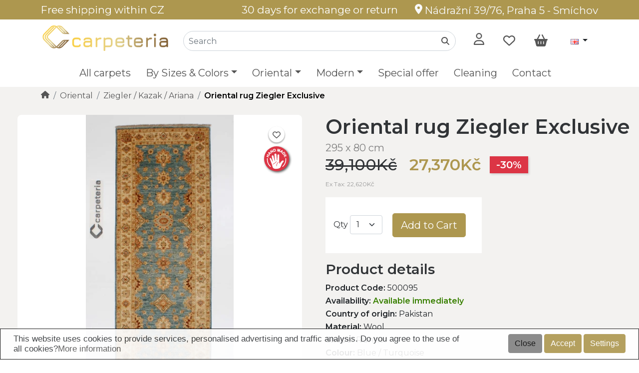

--- FILE ---
content_type: text/html; charset=utf-8
request_url: https://www.carpeteria.cz/ziegler-exclusive-295x80-1-1749
body_size: 24599
content:
<!DOCTYPE html>
<!--[if IE]><![endif]-->
<!--[if IE 8 ]><html dir="ltr" lang="en" class="ie8"><![endif]-->
<!--[if IE 9 ]><html dir="ltr" lang="en" class="ie9"><![endif]-->
<!--[if (gt IE 9)|!(IE)]><!-->
<html dir="ltr" lang="en">
<!--<![endif]-->
<head>
  <meta charset="UTF-8" />
  <meta name="viewport" content="width=device-width, initial-scale=1">
  <meta http-equiv="X-UA-Compatible" content="IE=edge">
  <title>Oriental rug Ziegler Exclusive 295x80 - Carpeteria - Persian rugs, Modern, Oriental rugs </title>
  <base href="https://www.carpeteria.cz/" />
    <meta name="description" content="Ziegler carpets are hand-knotted from high quality high-fat wool from" />
      <meta name="keywords" content="Oriental, rug, Ziegler, Exclusive, 295x80, Carpeteria, -, Persian, rugs, Modern, Oriental, rugs" />
  <script src="https://cdnjs.cloudflare.com/ajax/libs/jquery/3.6.0/jquery.min.js" integrity="sha512-894YE6QWD5I59HgZOGReFYm4dnWc1Qt5NtvYSaNcOP+u1T9qYdvdihz0PPSiiqn/+/3e7Jo4EaG7TubfWGUrMQ==" crossorigin="anonymous" referrerpolicy="no-referrer"></script>
<link href="https://cdn.jsdelivr.net/npm/bootstrap@5.1.3/dist/css/bootstrap.min.css" rel="stylesheet" integrity="sha384-1BmE4kWBq78iYhFldvKuhfTAU6auU8tT94WrHftjDbrCEXSU1oBoqyl2QvZ6jIW3" crossorigin="anonymous">
<script src="https://cdn.jsdelivr.net/npm/bootstrap@5.1.3/dist/js/bootstrap.bundle.min.js" integrity="sha384-ka7Sk0Gln4gmtz2MlQnikT1wXgYsOg+OMhuP+IlRH9sENBO0LRn5q+8nbTov4+1p" crossorigin="anonymous"></script>


<link rel="preconnect" href="https://fonts.googleapis.com">
<link rel="preconnect" href="https://fonts.gstatic.com" crossorigin>
<link href="https://fonts.googleapis.com/css2?family=Montserrat:wght@400;500;600&display=swap" rel="stylesheet">
<link href="catalog/view/theme/koberce/stylesheet/stylesheet.css?v=36" rel="stylesheet">
<script src="catalog/view/javascript/common.js?v=3" type="text/javascript"></script>
<link href="https://www.carpeteria.cz/ziegler-exclusive-295x80-1-1749" rel="canonical" />
<link href="https://www.carpeteria.cz/image/catalog/icon-r.png" rel="icon" />
<link rel="icon" href="https://www.carpeteria.cz/image/catalog/icon-r-32.png" sizes="32x32">
<link rel="icon" href="https://www.carpeteria.cz/image/catalog/icon-r-57.png" sizes="57x57">
<link rel="icon" href="https://www.carpeteria.cz/image/catalog/icon-r-76.png" sizes="76x76">
<link rel="icon" href="https://www.carpeteria.cz/image/catalog/icon-r-96.png" sizes="96x96">
<link rel="icon" href="https://www.carpeteria.cz/image/catalog/icon-r-128.png" sizes="128x128">
<link rel="icon" href="https://www.carpeteria.cz/image/catalog/icon-r-192.png" sizes="192x192">
<link rel="icon" href="https://www.carpeteria.cz/image/catalog/icon-r-228.png" sizes="228x228">
<link rel="shortcut icon" sizes="196x196" href="https://www.carpeteria.cz/image/catalog/icon-r-196.png">
<link rel="apple-touch-icon" href="https://www.carpeteria.cz/image/catalog/icon-r-120.png" sizes="120x120">
<link rel="apple-touch-icon" href="https://www.carpeteria.cz/image/catalog/icon-r-152.png" sizes="152x152">
<link rel="apple-touch-icon" href="https://www.carpeteria.cz/image/catalog/icon-r-180.png" sizes="180x180">

<script>
  function getCookie(name) {
    const value = ("; " + document.cookie).split("; " + name + "=");
    if (value.length === 2) return value.pop().split(";").shift();
    return null;
  }

  const analyticsConsent = getCookie('emgdpr_cookie_analytics') === '1';
  const marketingConsent = getCookie('emgdpr_cookie_marketing') === '1';

  window.dataLayer = window.dataLayer || [];
  function gtag(){dataLayer.push(arguments);}

gtag('consent', 'default', {
    'ad_storage': marketingConsent ? 'granted' : 'denied',
    'ad_user_data': marketingConsent ? 'granted' : 'denied',
    'ad_personalization': marketingConsent ? 'granted' : 'denied',
    'analytics_storage': analyticsConsent ? 'granted' : 'denied',
    'wait_for_update': 500
  });
dataLayer.push({'gtm.start': new Date().getTime(), 'event': 'gtm.js'});
</script>

<!-- Google Tag Manager -->
<script>(function(w,d,s,l,i){w[l]=w[l]||[];w[l].push({'gtm.start':
new Date().getTime(),event:'gtm.js'});var f=d.getElementsByTagName(s)[0],
j=d.createElement(s),dl=l!='dataLayer'?'&l='+l:'';j.async=true;j.src=
'https://www.googletagmanager.com/gtm.js?id='+i+dl;f.parentNode.insertBefore(j,f);
})(window,document,'script','dataLayer','GTM-5QFWN9PB');</script>
<!-- End Google Tag Manager -->


				
<!-- AutoSearch -->
<link rel="stylesheet" type="text/css" href="catalog/view/javascript/jquery/jquery.mCustomScrollbar.min.css?v1680262830" />
<script src="catalog/view/javascript/jquery/jquery.mCustomScrollbar.min.js?v1671036227"></script>
<link rel="stylesheet" type="text/css" href="catalog/view/javascript/jquery/autosearch.css?v1708433692" />
<script src="catalog/view/javascript/jquery/autosearch.js?v1671034844"></script>
<!-- AutoSearch END-->
			
				<!-- Copyright (c) Facebook, Inc. and its affiliates. -->
<!-- All rights reserved. -->

<!-- This source code is licensed under the license found in the -->
<!-- LICENSE file in the root directory of this source tree. -->
<script type="text/javascript">
  // we are using this flag to determine if the pixel
  // is successfully added to the header
  window.isFacebookPixelInHeaderAdded = 1;
  window.isFacebookPixelAdded=1;
</script>

<script type="text/javascript">
  function facebook_loadScript(url, callback) {
    var script = document.createElement("script");
    script.type = "text/javascript";
    if(script.readyState) {  // only required for IE <9
      script.onreadystatechange = function() {
        if (script.readyState === "loaded" || script.readyState === "complete") {
          script.onreadystatechange = null;
          if (callback) {
            callback();
          }
        }
      };
    } else {  //Others
      if (callback) {
        script.onload = callback;
      }
    }

    script.src = url;
    document.getElementsByTagName("head")[0].appendChild(script);
  }
</script>

<script type="text/javascript">
  (function() {
    var enableCookieBar = '0';
    if (enableCookieBar == '1') {
      facebook_loadScript("catalog/view/javascript/facebook_business/cookieconsent.min.js");

      // loading the css file
      var css = document.createElement("link");
      css.setAttribute("rel", "stylesheet");
      css.setAttribute("type", "text/css");
      css.setAttribute(
        "href",
        "catalog/view/theme/css/facebook_business/cookieconsent.min.css");
      document.getElementsByTagName("head")[0].appendChild(css);

      window.addEventListener("load", function(){
        function setConsent() {
          fbq(
            'consent',
            this.hasConsented() ? 'grant' : 'revoke'
          );
        }
        window.cookieconsent.initialise({
          palette: {
            popup: {
              background: '#237afc'
            },
            button: {
              background: '#fff',
              text: '#237afc'
            }
          },
          cookie: {
            name: fbq.consentCookieName
          },
          type: 'opt-out',
          showLink: false,
          content: {
            allow: 'Agree',
            deny: 'Opt Out',
            header: 'Our Site Uses Cookies',
            message: 'By clicking Agree, you agree to our <a class="cc-link" href="https://www.facebook.com/legal/terms/update" target="_blank">terms of service</a>, <a class="cc-link" href="https://www.facebook.com/policies/" target="_blank">privacy policy</a> and <a class="cc-link" href="https://www.facebook.com/policies/cookies/" target="_blank">cookies policy</a>.'
          },
          layout: 'basic-header',
          location: true,
          revokable: true,
          onInitialise: setConsent,
          onStatusChange: setConsent,
          onRevokeChoice: setConsent
        }, function (popup) {
          // If this isn't open, we know that we can use cookies.
          if (!popup.getStatus() && !popup.options.enabled) {
            popup.setStatus(cookieconsent.status.dismiss);
          }
        });
      });
    }
  })();
</script>

<script type="text/javascript">
  (function() {
    !function(f,b,e,v,n,t,s){if(f.fbq)return;n=f.fbq=function(){n.callMethod?
    n.callMethod.apply(n,arguments):n.queue.push(arguments)};if(!f._fbq)f._fbq=n;
    n.push=n;n.loaded=!0;n.version='2.0';n.queue=[];t=b.createElement(e);t.async=!0;
    t.src=v;s=b.getElementsByTagName(e)[0];s.parentNode.insertBefore(t,s)}(window,
    document,'script','https://connect.facebook.net/en_US/fbevents.js');

    var enableCookieBar = '0';
    if (enableCookieBar == '1') {
      fbq.consentCookieName = 'fb_cookieconsent_status';

      (function() {
        function getCookie(t){var i=("; "+document.cookie).split("; "+t+"=");if(2==i.length)return i.pop().split(";").shift()}
        var consentValue = getCookie(fbq.consentCookieName);
        fbq('consent', consentValue === 'dismiss' ? 'grant' : 'revoke');
      })();
    }

          // system auto generated facebook_pixel.js, DO NOT MODIFY
      pixel_script_filename = 'catalog/view/javascript/facebook_business/facebook_pixel_3_1_2.js';
      // system auto generated facebook_pixel.js, DO NOT MODIFY
      facebook_loadScript(
        pixel_script_filename,
        function() {
          var params = {
    "agent": "exopencart-3.0.3.8-5.0.0"
};
          _facebookAdsExtension.facebookPixel.init(
            '2049554812043487',
            {},
            params);
                      _facebookAdsExtension.facebookPixel.firePixel(
              JSON.parse('{\"event_name\":\"ViewContent\",\"content_ids\":[\"1749\"],\"content_name\":\"Oriental rug Ziegler Exclusive\",\"content_type\":\"product\",\"currency\":\"CZK\",\"value\":27370,\"event_id\":\"cfa57c9f-2675-4ef7-a43d-ec2d50bd56ed\"}'));
                  });
      })();
</script>

<script type="text/javascript">
  // we are using this flag to determine if the customer chat
  // is successfully added to the header
  window.isFacebookCustomerChatInHeaderAdded = 1;
  window.isFacebookCustomerChatAdded=1;
</script>

<link rel="alternate" href="https://www.carpeteria.cz/orientalni-koberec-ziegler-exkluziv-295x80" hreflang="cs-cz" />
<link rel="alternate" href="https://www.carpeteria.cz/ziegler-exclusive-295x80-1-1749" hreflang="en-gb" />

<script type="application/ld+json">            
{
 "@context":"http://schema.org",
 "@type":"Organization",
 "url":"https://www.carpeteria.cz/",
 "logo":"https://www.carpeteria.cz/image/catalog/logo-color-transparent.png",
 "potentialAction":[{
   "@type":"SearchAction",
   "target":"https://www.carpeteria.cz/search/search?search=%7Bsearch_term_string%7D",
   "query-input":"required name=search_term_string"
 }],
 "contactPoint":[{
    "@type":"ContactPoint",
    "telephone":"+420 244 400 909",
    "contactType":"customer service"
  }]
}
</script>

<script type="application/ld+json">
{
    "@context": "http://schema.org",
    "@type": "Product",
    "image": "https://www.carpeteria.cz/image/cachewebp/catalog/product/Top/IMG_0460-500x500.webp",    
    "name": "Oriental rug Ziegler Exclusive",
    "model": "500095",
    "sku": "500095",
    "gtin8": "",
    "mpn": "1",
    "description": "Ziegler carpet design doesn't sound very Persian. The reason is that this style originated in Europe. In the late 19th century, the Anglo-Swiss firm o",
    "brand": {
        "@type": "Thing",
        "name": "Ziegler"
    },
    "offers": {
        "@type": "Offer",
        "url": "https://www.carpeteria.cz/ziegler-exclusive-295x80-1-1749",
        "priceCurrency": "CZK",
        "price": "27370.00",
        "priceValidUntil": "",
            "availability": "http://schema.org/InStock"
        }
    }
</script>

<script type="application/ld+json">
{
  "@context": "http://schema.org",
  "@type": "BreadcrumbList",
  "itemListElement": [
  
    {
    "@type": "ListItem",
    "position": 1,
    "item": {
      "@id": "https://www.carpeteria.cz",
      "name": "Carpeteria"
    }
  }   
    ,
      {
    "@type": "ListItem",
    "position": 2,
    "item": {
      "@id": "https://www.carpeteria.cz/all-rugs",
      "name": "All carpets"
    }
  }   
    ]
    }
</script>

<meta name="twitter:card" content="product" />
<meta name="twitter:creator" content="" />
<meta name="twitter:site" content="" />
<meta name="twitter:description" content="Ziegler carpets are hand-knotted from high quality high-fat wool from..." />
<meta name="twitter:title" content="Oriental rug Ziegler Exclusive" />
<meta name="twitter:domain" content="https://www.carpeteria.cz/ziegler-exclusive-295x80-1-1749" />
<meta name="twitter:image" content="https://www.carpeteria.cz/image/cachewebp/catalog/product/Top/IMG_0460-500x500.webp" />
<meta property="og:type" content="product" />
<meta property="og:title" content="Oriental rug Ziegler Exclusive" />
<meta property="og:description" content="Ziegler carpets are hand-knotted from high quality high-fat wool from..." />
<meta property="og:url" content="https://www.carpeteria.cz/ziegler-exclusive-295x80-1-1749" />
<meta property="og:image" content="https://www.carpeteria.cz/image/cachewebp/catalog/product/Top/IMG_0460-500x500.webp" />
<meta property="product:price:amount" content="27370.00" />
<meta property="product:price:currency" content="CZK" />
<meta property="fb:app_id" content="" />

</head>
			
<body>
  <!-- Google Tag Manager (noscript) -->
  <noscript><iframe src="https://www.googletagmanager.com/ns.html?id=GTM-5QFWN9PB"
  height="0" width="0" style="display:none;visibility:hidden"></iframe></noscript>
  <!-- End Google Tag Manager (noscript) -->
  <div id="top-info" class="navbar container-fluid d-none d-lg-block">
   <div class="container">
    <div class="col-12 col-sm-4 text-start">
     Free shipping within CZ
   </div>
   <div class="col-12 col-sm-4 text-center">
     30 days for exchange or return
   </div>
   <div class="col-12 col-sm-4 text-end">
     <a href="https://www.carpeteria.cz/contact" class="link-light" title="Contact Us" name="Contact Us"><svg xmlns="http://www.w3.org/2000/svg" height="20px" viewBox="0 0 384 512"><path d="M215.7 499.2C267 435 384 279.4 384 192C384 86 298 0 192 0S0 86 0 192c0 87.4 117 243 168.3 307.2c12.3 15.3 35.1 15.3 47.4 0zM192 128a64 64 0 1 1 0 128 64 64 0 1 1 0-128z"/></svg> Nádražní 39/76, Praha 5 - Smíchov</a>
   </div>
 </div>
</div>
<header>
  <div class="container-fluid container-xl">
    <!-- smaller screens -->
    <div class="row my-3 pb-lg-0 d-lg-none">
      <div class="col-3 text-center d-flex align-items-center my-auto d-lg-none m-menu">
        <nav id="menu" class="navbar navbar-light navbar-expand-lg">
    <div class="container-fluid p-0">
        <button class="navbar-toggler p-0 me-2" type="button" data-bs-toggle="offcanvas" data-bs-target="#offcanvasNavbar" aria-controls="offcanvasNavbar">
            <span class="navbar-toggler-icon"></span>
        </button>
        <div class="offcanvas offcanvas-start" tabindex="-1" id="offcanvasNavbar" aria-labelledby="offcanvasNavbarLabel">
            <div class="offcanvas-header">
                <h5 class="offcanvas-title" id="offcanvasNavbarLabel">Categories</h5>
                <button type="button" class="btn-close text-reset" data-bs-dismiss="offcanvas" aria-label="Close"></button>
            </div>
            <div class="offcanvas-body">
                <ul class="navbar-nav mx-auto pe-3 justify-content-center">
                                                                                                                                                                                                        <li class="nav-item"><a class="nav-link" href="https://www.carpeteria.cz/all-rugs">All carpets</a></li>
                                                                                                                    <li class="nav-item dropdown">
                                <a id="menu-dropdown-link-sizes-colors" href="#" class="nav-link dropdown-toggle d-none d-md-block" role="button" data-bs-toggle="dropdown" aria-expanded="false">By Sizes & Colors</a>
                                <a id="menu-dropdown-link-sizes-colors" href="#" class="nav-link dropdown-toggle d-md-none d-block" role="button" data-bs-toggle="dropdown" aria-expanded="false">By Sizes & Colors</a>
                                <div id="sizes_colors" class="dropdown-menu rounded-5 sizes_colors" aria-labelledby="menu-dropdown-link-sizes-colors">
                                <div>
                                <p>By size</p>
                                <a class="dropdown-item" href="https://www.carpeteria.cz/all-rugs?flt=F-length-R30-R149-F-width-R25-R85">120x80</a>
                                <a class="dropdown-item" href="https://www.carpeteria.cz/all-rugs?flt=F-length-R150-R165-F-width-R85-R115">160x90</a>
                                <a class="dropdown-item" href="https://www.carpeteria.cz/all-rugs?flt=F-length-R165-R220-F-width-R115-R155">200x140</a>
                                <a class="dropdown-item" href="https://www.carpeteria.cz/all-rugs?flt=F-length-R220-R260-F-width-R150-R185">240x170</a>
                                <a class="dropdown-item" href="https://www.carpeteria.cz/all-rugs?flt=F-length-R260-R325-F-width-R180-R230">300x200</a>
                                <a class="dropdown-item" href="https://www.carpeteria.cz/all-rugs?flt=F-length-R325-R375-F-width-R230-R280">350x250</a>
                                <a class="dropdown-item" href="https://www.carpeteria.cz/all-rugs?flt=F-length-R370-R450-F-width-R270-R350">400x300</a>
                                <hr>
                                <a class="dropdown-item" href="https://www.carpeteria.cz/all-rugs?flt=F-attribute-17-V7">Rectangle</a>
                                <a class="dropdown-item" href="https://www.carpeteria.cz/all-rugs?flt=F-attribute-17-V47">Square</a>
                                <a class="dropdown-item" href="https://www.carpeteria.cz/all-rugs?flt=F-attribute-17-V31">Runner</a>
                                <a class="dropdown-item" href="https://www.carpeteria.cz/all-rugs?flt=F-attribute-17-V35">Round</a>
                                </div>
                                <div>
                                <p>By colour</p>
                                <a class="dropdown-item" href="https://www.carpeteria.cz/all-rugs?flt=F-attribute-14-V10">White / Beige</a>
                                <a class="dropdown-item" href="https://www.carpeteria.cz/all-rugs?flt=F-attribute-14-V25">Black / Grey</a>
                                <a class="dropdown-item" href="https://www.carpeteria.cz/all-rugs?flt=F-attribute-14-V1">Red / Red-yellow</a>
                                <a class="dropdown-item" href="https://www.carpeteria.cz/all-rugs?flt=F-attribute-14-V27">Brown / Light brown / Yellow</a>
                                <a class="dropdown-item" href="https://www.carpeteria.cz/all-rugs?flt=F-attribute-14-V29">Blue / Turquoise</a>
                                <a class="dropdown-item" href="https://www.carpeteria.cz/all-rugs?flt=F-attribute-14-V20">Multicolor</a>
                                <a class="dropdown-item" href="https://www.carpeteria.cz/all-rugs?flt=F-attribute-14-V42">Green / Olive</a>
                                </div>
                                </div>
                            </li>
                                                                                        <li class="nav-item dropdown">
                        <a id="menu-dropdown-linkOriental" href="https://www.carpeteria.cz/oriental-rugs" class="nav-link dropdown-toggle d-none d-md-block" role="button" aria-expanded="false">Oriental</a>
                        <a id="menu-dropdown-linkOriental" href="https://www.carpeteria.cz/oriental-rugs" class="nav-link dropdown-toggle d-md-none d-block" role="button" data-bs-toggle="dropdown" aria-expanded="false">Oriental</a>
                        <div class="dropdown-menu rounded-5" aria-labelledby="menu-dropdown-linkOriental">                             <a class="dropdown-item" href="https://www.carpeteria.cz/oriental-rugs" class="see-all">Show All Oriental</a>
                            <hr class="dropdown-divider">
                                                        <a class="dropdown-item" href="https://www.carpeteria.cz/persian-rugs">Persian</a>
                                                        <a class="dropdown-item" href="https://www.carpeteria.cz/persian-and-oriental-rugs">Persian and Oriental</a>
                                                        <a class="dropdown-item" href="https://www.carpeteria.cz/nomadic-rugs">Nomadic</a>
                                                        <a class="dropdown-item" href="https://www.carpeteria.cz/ziegler-kazak-ariana-rugs">Ziegler / Kazak / Ariana</a>
                                                        <a class="dropdown-item" href="https://www.carpeteria.cz/afghanistan-pakistan-rugs">Afghanistan / Pakistan</a>
                                                        <a class="dropdown-item" href="https://www.carpeteria.cz/silk-rugs">Silk</a>
                                                        <a class="dropdown-item" href="https://www.carpeteria.cz/figural-koberce">Figural</a>
                                                        <a class="dropdown-item" href="https://www.carpeteria.cz/exclusive-carpets-rugs">Exclusive carpets</a>
                                                        <a class="dropdown-item" href="https://www.carpeteria.cz/silk-wool-rugs">Silk / Wool</a>
                                                        <a class="dropdown-item" href="https://www.carpeteria.cz/kilim-rugs">Kilim</a>
                                                        <a class="dropdown-item" href="https://www.carpeteria.cz/patchwork-vintage-rugs-1-41">Patchwork / Vintage</a>
                                                        <a class="dropdown-item" href="https://www.carpeteria.cz/nomadic-decoration-koberce">Nomadic decoration</a>
                                                        <a class="dropdown-item" href="https://www.carpeteria.cz/antique-koberce">Antique</a>
                                                        </div>
                    </li>
                                                                                                                                                        <li class="nav-item dropdown">
                        <a id="menu-dropdown-linkModern" href="https://www.carpeteria.cz/modern-rugs" class="nav-link dropdown-toggle d-none d-md-block" role="button" aria-expanded="false">Modern</a>
                        <a id="menu-dropdown-linkModern" href="https://www.carpeteria.cz/modern-rugs" class="nav-link dropdown-toggle d-md-none d-block" role="button" data-bs-toggle="dropdown" aria-expanded="false">Modern</a>
                        <div class="dropdown-menu rounded-5" aria-labelledby="menu-dropdown-linkModern">                             <a class="dropdown-item" href="https://www.carpeteria.cz/modern-rugs" class="see-all">Show All Modern</a>
                            <hr class="dropdown-divider">
                                                        <a class="dropdown-item" href="https://www.carpeteria.cz/nepal-rugs">Nepal</a>
                                                        <a class="dropdown-item" href="https://www.carpeteria.cz/gabbeh-rugs">Gabbeh</a>
                                                        <a class="dropdown-item" href="https://www.carpeteria.cz/ikat-rugs">Ikat</a>
                                                        <a class="dropdown-item" href="https://www.carpeteria.cz/crystal-collection-rugs">Crystal Collection</a>
                                                        <a class="dropdown-item" href="https://www.carpeteria.cz/loribaft-rugs">Loribaft</a>
                                                        <a class="dropdown-item" href="https://www.carpeteria.cz/modern-ziegler-rugs">Modern Ziegler</a>
                                                        <a class="dropdown-item" href="https://www.carpeteria.cz/patchwork-vintage-rugs">Patchwork / Vintage</a>
                                                        <a class="dropdown-item" href="https://www.carpeteria.cz/modern-kilim-rugs">Modern Kilim</a>
                                                        <a class="dropdown-item" href="https://www.carpeteria.cz/hand-tuft-rugs">Hand Tuft</a>
                                                        <a class="dropdown-item" href="https://www.carpeteria.cz/berber-koberce-1-75">Berber</a>
                                                        <a class="dropdown-item" href="https://www.carpeteria.cz/bamboo-silk-rugs">Bamboo silk</a>
                                                        <a class="dropdown-item" href="https://www.carpeteria.cz/leather-carpets-rugs">Leather carpets</a>
                                                        <a class="dropdown-item" href="https://www.carpeteria.cz/child-rugs">Child</a>
                                                        </div>
                    </li>
                                                                                                                                                        <li class="nav-item"><a class="nav-link" href="https://www.carpeteria.cz/special-offer-rugs">Special offer</a></li>
                                                            <li class="nav-item"><a class="nav-link" href="https://www.carpeteria.cz/cleaning">Cleaning</a></li>
                    <li class="nav-item"><a class="nav-link" href="https://www.carpeteria.cz/contact">Contact</a></li>
                    <div class="d-lg-none">
                        <div class="">
  <form action="https://www.carpeteria.cz/index.php?route=common/language/language" method="post" enctype="multipart/form-data" id="form-language">
    <div class="">
      <button class="btn shadow-none border-1 dropdown-toggle p-2 fs-6" data-toggle="dropdown" type="button" id="dropdownLanguage" data-bs-toggle="dropdown" aria-expanded="false">
                         
      <img src="catalog/language/en-gb/en-gb.png" alt="English" title="English" width="16" height="11" >
                  </button>
      <ul class="dropdown-menu" aria-labeledby="dropdownLanguage">
                <li>
          <a class="dropdown-item language-select" type="button" name="cs-cz"><img src="catalog/language/cs-cz/cs-cz.png" alt="Čeština" title="Čeština" width="16" height="11" /> Čeština</a>
        </li>
                <li>
          <a class="dropdown-item language-select" type="button" name="en-gb"><img src="catalog/language/en-gb/en-gb.png" alt="English" title="English" width="16" height="11" /> English</a>
        </li>
              </ul>
    </div>
    <input type="hidden" name="code" value="" />
    <input type="hidden" name="redirect" value="https://www.carpeteria.cz/ziegler-exclusive-295x80-1-1749" />
  </form>
</div>

                    </div>
                </ul>
            </div>
        </div>
    </div>
</nav>

        <a class="d-lg-none px-2" type="button" data-bs-toggle="offcanvas" data-bs-target="#offcanvasSearch" aria-controls="offcanvasSearch">
  <svg width="16px" class="py-2 align-middle" xmlns="http://www.w3.org/2000/svg" width="16px" viewBox="0 0 512 512"><path d="M416 208c0 45.9-14.9 88.3-40 122.7L502.6 457.4c12.5 12.5 12.5 32.8 0 45.3s-32.8 12.5-45.3 0L330.7 376c-34.4 25.2-76.8 40-122.7 40C93.1 416 0 322.9 0 208S93.1 0 208 0S416 93.1 416 208zM208 352a144 144 0 1 0 0-288 144 144 0 1 0 0 288z"/></svg>
</a>

<div class="offcanvas offcanvas-start" tabindex="-1" id="offcanvasSearch" aria-labelledby="offcanvasSearchLabel">
  <div class="offcanvas-header">
    <h5 class="offcanvas-title" id="offcanvasSearchLabel">Search</h5>
    <button type="button" class="btn-close text-reset" data-bs-dismiss="offcanvas" aria-label="Close"></button>
  </div>
  <div class="offcanvas-body">
    <div id="searchoc" class="input-group d-flex justify-content-center align-items-center">
      <input type="text" name="search" value="" placeholder="Search" class="form-control input-lg rounded-pill" />
      <button type="submit" class="position-absolute end-0 top-0 btn shadow-none"><svg xmlns="http://www.w3.org/2000/svg" width="16px" viewBox="0 0 512 512"><path d="M416 208c0 45.9-14.9 88.3-40 122.7L502.6 457.4c12.5 12.5 12.5 32.8 0 45.3s-32.8 12.5-45.3 0L330.7 376c-34.4 25.2-76.8 40-122.7 40C93.1 416 0 322.9 0 208S93.1 0 208 0S416 93.1 416 208zM208 352a144 144 0 1 0 0-288 144 144 0 1 0 0 288z"/></svg></button>
    </div>
  </div>
</div>
      </div>
      <div class="col-6 d-flex justify-content-center align-items-center">
        <div id="logo">
                    <a href="https://www.carpeteria.cz">
            <img src="https://www.carpeteria.cz/image/catalog/logo-color-wide-transparent.png" title="Carpeteria" alt="Carpeteria" class="img-fluid" width="612" height="142" />
          </a>
                  </div>
      </div>
      <div class="col-3 d-flex justify-content-end align-items-center">
        <a href="https://www.carpeteria.cz/wishlist" id="wishlistoc-total" title="Wish List (0)" class="fs-4 me-2 px-1"><svg xmlns="http://www.w3.org/2000/svg" width="24px" viewBox="0 0 512 512"><path d="M225.8 468.2l-2.5-2.3L48.1 303.2C17.4 274.7 0 234.7 0 192.8v-3.3c0-70.4 50-130.8 119.2-144C158.6 37.9 198.9 47 231 69.6c9 6.4 17.4 13.8 25 22.3c4.2-4.8 8.7-9.2 13.5-13.3c3.7-3.2 7.5-6.2 11.5-9c0 0 0 0 0 0C313.1 47 353.4 37.9 392.8 45.4C462 58.6 512 119.1 512 189.5v3.3c0 41.9-17.4 81.9-48.1 110.4L288.7 465.9l-2.5 2.3c-8.2 7.6-19 11.9-30.2 11.9s-22-4.2-30.2-11.9zM239.1 145c-.4-.3-.7-.7-1-1.1l-17.8-20c0 0-.1-.1-.1-.1c0 0 0 0 0 0c-23.1-25.9-58-37.7-92-31.2C81.6 101.5 48 142.1 48 189.5v3.3c0 28.5 11.9 55.8 32.8 75.2L256 430.7 431.2 268c20.9-19.4 32.8-46.7 32.8-75.2v-3.3c0-47.3-33.6-88-80.1-96.9c-34-6.5-69 5.4-92 31.2c0 0 0 0-.1 .1s0 0-.1 .1l-17.8 20c-.3 .4-.7 .7-1 1.1c-4.5 4.5-10.6 7-16.9 7s-12.4-2.5-16.9-7z"></path></svg></a>
        <div class="mx-1">
          <a id="cartoc" href="https://www.carpeteria.cz/cart" title="Shopping Cart" class="fs-4"><svg xmlns="http://www.w3.org/2000/svg" width="27px" viewBox="0 0 576 512"><path d="M253.3 35.1c6.1-11.8 1.5-26.3-10.2-32.4s-26.3-1.5-32.4 10.2L117.6 192H32c-17.7 0-32 14.3-32 32s14.3 32 32 32L83.9 463.5C91 492 116.6 512 146 512H430c29.4 0 55-20 62.1-48.5L544 256c17.7 0 32-14.3 32-32s-14.3-32-32-32H458.4L365.3 12.9C359.2 1.2 344.7-3.4 332.9 2.7s-16.3 20.6-10.2 32.4L404.3 192H171.7L253.3 35.1zM192 304v96c0 8.8-7.2 16-16 16s-16-7.2-16-16V304c0-8.8 7.2-16 16-16s16 7.2 16 16zm96-16c8.8 0 16 7.2 16 16v96c0 8.8-7.2 16-16 16s-16-7.2-16-16V304c0-8.8 7.2-16 16-16zm128 16v96c0 8.8-7.2 16-16 16s-16-7.2-16-16V304c0-8.8 7.2-16 16-16s16 7.2 16 16z"/></svg></i></a>

        </div>
      </div>
    </div>
    <!-- desktop -->
    <div class="row pt-2 pb-1 pb-lg-0 d-none d-lg-flex">
      <div class="col-lg-3 d-flex my-auto">
        <div id="logo">
                    <a href="https://www.carpeteria.cz">
            <img src="https://www.carpeteria.cz/image/catalog/logo-color-wide-transparent.png" title="Carpeteria" alt="Carpeteria" class="img-fluid" width="612" height="142" />
          </a>
                  </div>
      </div>
      <div class="col-lg-6 justify-content-lg-end align-self-center search-box d-lg-flex bg-white">
        <div id="search" class="input-group d-lg-flex d-none justify-content-center align-items-center">
  <input type="text" name="search" value="" placeholder="Search" class="form-control input-lg rounded-pill" />
  <button type="submit" aria-label="" class="position-absolute end-0 top-0 btn shadow-none"><svg xmlns="http://www.w3.org/2000/svg" width="16px" viewBox="0 0 512 512"><path d="M416 208c0 45.9-14.9 88.3-40 122.7L502.6 457.4c12.5 12.5 12.5 32.8 0 45.3s-32.8 12.5-45.3 0L330.7 376c-34.4 25.2-76.8 40-122.7 40C93.1 416 0 322.9 0 208S93.1 0 208 0S416 93.1 416 208zM208 352a144 144 0 1 0 0-288 144 144 0 1 0 0 288z"/></svg></button>
</div>


      </div>
      <div class="col-lg-3 header-links offset-lg-0 d-flex justify-content-end justify-content-md-between align-items-center px-4">
        <!-- account dropdown -->
        <div class="dropdown">
          <div class="btn border-0 fs-4 p-0" type="button" id="accountMenu" data-bs-toggle="dropdown" aria-expanded="false" aria-controls="accountMenuItems">
            <svg xmlns="http://www.w3.org/2000/svg" width="21px" viewBox="0 0 448 512"><path d="M304 128a80 80 0 1 0 -160 0 80 80 0 1 0 160 0zM96 128a128 128 0 1 1 256 0A128 128 0 1 1 96 128zM49.3 464H398.7c-8.9-63.3-63.3-112-129-112H178.3c-65.7 0-120.1 48.7-129 112zM0 482.3C0 383.8 79.8 304 178.3 304h91.4C368.2 304 448 383.8 448 482.3c0 16.4-13.3 29.7-29.7 29.7H29.7C13.3 512 0 498.7 0 482.3z"/></svg>
          </div>
          <ul id="accountMenuItems" class="dropdown-menu" aria-labelledby="accountMenu">
                        <li><a class="dropdown-item" href="https://www.carpeteria.cz/register">Register</a></li>
            <li><a class="dropdown-item" href="https://www.carpeteria.cz/login">Login</a></li>
                      </ul>
        </div>
      <a href="https://www.carpeteria.cz/wishlist" id="wishlist-total" title="Wish List (0)" class="fs-4"><svg xmlns="http://www.w3.org/2000/svg" width="24px" viewBox="0 0 512 512"><path d="M225.8 468.2l-2.5-2.3L48.1 303.2C17.4 274.7 0 234.7 0 192.8v-3.3c0-70.4 50-130.8 119.2-144C158.6 37.9 198.9 47 231 69.6c9 6.4 17.4 13.8 25 22.3c4.2-4.8 8.7-9.2 13.5-13.3c3.7-3.2 7.5-6.2 11.5-9c0 0 0 0 0 0C313.1 47 353.4 37.9 392.8 45.4C462 58.6 512 119.1 512 189.5v3.3c0 41.9-17.4 81.9-48.1 110.4L288.7 465.9l-2.5 2.3c-8.2 7.6-19 11.9-30.2 11.9s-22-4.2-30.2-11.9zM239.1 145c-.4-.3-.7-.7-1-1.1l-17.8-20c0 0-.1-.1-.1-.1c0 0 0 0 0 0c-23.1-25.9-58-37.7-92-31.2C81.6 101.5 48 142.1 48 189.5v3.3c0 28.5 11.9 55.8 32.8 75.2L256 430.7 431.2 268c20.9-19.4 32.8-46.7 32.8-75.2v-3.3c0-47.3-33.6-88-80.1-96.9c-34-6.5-69 5.4-92 31.2c0 0 0 0-.1 .1s0 0-.1 .1l-17.8 20c-.3 .4-.7 .7-1 1.1c-4.5 4.5-10.6 7-16.9 7s-12.4-2.5-16.9-7z"/></svg></a>
      <a id="cart" href="https://www.carpeteria.cz/cart" title="Shopping Cart" class="fs-4"><svg xmlns="http://www.w3.org/2000/svg" width="27px" viewBox="0 0 576 512"><path d="M253.3 35.1c6.1-11.8 1.5-26.3-10.2-32.4s-26.3-1.5-32.4 10.2L117.6 192H32c-17.7 0-32 14.3-32 32s14.3 32 32 32L83.9 463.5C91 492 116.6 512 146 512H430c29.4 0 55-20 62.1-48.5L544 256c17.7 0 32-14.3 32-32s-14.3-32-32-32H458.4L365.3 12.9C359.2 1.2 344.7-3.4 332.9 2.7s-16.3 20.6-10.2 32.4L404.3 192H171.7L253.3 35.1zM192 304v96c0 8.8-7.2 16-16 16s-16-7.2-16-16V304c0-8.8 7.2-16 16-16s16 7.2 16 16zm96-16c8.8 0 16 7.2 16 16v96c0 8.8-7.2 16-16 16s-16-7.2-16-16V304c0-8.8 7.2-16 16-16zm128 16v96c0 8.8-7.2 16-16 16s-16-7.2-16-16V304c0-8.8 7.2-16 16-16s16 7.2 16 16z"/></svg></a>

       
      <div class="">
  <form action="https://www.carpeteria.cz/index.php?route=common/language/language" method="post" enctype="multipart/form-data" id="form-language">
    <div class="">
      <button class="btn shadow-none border-1 dropdown-toggle p-2 fs-6" data-toggle="dropdown" type="button" id="dropdownLanguage" data-bs-toggle="dropdown" aria-expanded="false">
                         
      <img src="catalog/language/en-gb/en-gb.png" alt="English" title="English" width="16" height="11" >
                  </button>
      <ul class="dropdown-menu" aria-labeledby="dropdownLanguage">
                <li>
          <a class="dropdown-item language-select" type="button" name="cs-cz"><img src="catalog/language/cs-cz/cs-cz.png" alt="Čeština" title="Čeština" width="16" height="11" /> Čeština</a>
        </li>
                <li>
          <a class="dropdown-item language-select" type="button" name="en-gb"><img src="catalog/language/en-gb/en-gb.png" alt="English" title="English" width="16" height="11" /> English</a>
        </li>
              </ul>
    </div>
    <input type="hidden" name="code" value="" />
    <input type="hidden" name="redirect" value="https://www.carpeteria.cz/ziegler-exclusive-295x80-1-1749" />
  </form>
</div>

    </div>
    <nav id="menu" class="navbar navbar-light navbar-expand-lg">
    <div class="container-fluid p-0">
        <button class="navbar-toggler p-0 me-2" type="button" data-bs-toggle="offcanvas" data-bs-target="#offcanvasNavbar" aria-controls="offcanvasNavbar">
            <span class="navbar-toggler-icon"></span>
        </button>
        <div class="offcanvas offcanvas-start" tabindex="-1" id="offcanvasNavbar" aria-labelledby="offcanvasNavbarLabel">
            <div class="offcanvas-header">
                <h5 class="offcanvas-title" id="offcanvasNavbarLabel">Categories</h5>
                <button type="button" class="btn-close text-reset" data-bs-dismiss="offcanvas" aria-label="Close"></button>
            </div>
            <div class="offcanvas-body">
                <ul class="navbar-nav mx-auto pe-3 justify-content-center">
                                                                                                                                                                                                        <li class="nav-item"><a class="nav-link" href="https://www.carpeteria.cz/all-rugs">All carpets</a></li>
                                                                                                                    <li class="nav-item dropdown">
                                <a id="menu-dropdown-link-sizes-colors" href="#" class="nav-link dropdown-toggle d-none d-md-block" role="button" data-bs-toggle="dropdown" aria-expanded="false">By Sizes & Colors</a>
                                <a id="menu-dropdown-link-sizes-colors" href="#" class="nav-link dropdown-toggle d-md-none d-block" role="button" data-bs-toggle="dropdown" aria-expanded="false">By Sizes & Colors</a>
                                <div id="sizes_colors" class="dropdown-menu rounded-5 sizes_colors" aria-labelledby="menu-dropdown-link-sizes-colors">
                                <div>
                                <p>By size</p>
                                <a class="dropdown-item" href="https://www.carpeteria.cz/all-rugs?flt=F-length-R30-R149-F-width-R25-R85">120x80</a>
                                <a class="dropdown-item" href="https://www.carpeteria.cz/all-rugs?flt=F-length-R150-R165-F-width-R85-R115">160x90</a>
                                <a class="dropdown-item" href="https://www.carpeteria.cz/all-rugs?flt=F-length-R165-R220-F-width-R115-R155">200x140</a>
                                <a class="dropdown-item" href="https://www.carpeteria.cz/all-rugs?flt=F-length-R220-R260-F-width-R150-R185">240x170</a>
                                <a class="dropdown-item" href="https://www.carpeteria.cz/all-rugs?flt=F-length-R260-R325-F-width-R180-R230">300x200</a>
                                <a class="dropdown-item" href="https://www.carpeteria.cz/all-rugs?flt=F-length-R325-R375-F-width-R230-R280">350x250</a>
                                <a class="dropdown-item" href="https://www.carpeteria.cz/all-rugs?flt=F-length-R370-R450-F-width-R270-R350">400x300</a>
                                <hr>
                                <a class="dropdown-item" href="https://www.carpeteria.cz/all-rugs?flt=F-attribute-17-V7">Rectangle</a>
                                <a class="dropdown-item" href="https://www.carpeteria.cz/all-rugs?flt=F-attribute-17-V47">Square</a>
                                <a class="dropdown-item" href="https://www.carpeteria.cz/all-rugs?flt=F-attribute-17-V31">Runner</a>
                                <a class="dropdown-item" href="https://www.carpeteria.cz/all-rugs?flt=F-attribute-17-V35">Round</a>
                                </div>
                                <div>
                                <p>By colour</p>
                                <a class="dropdown-item" href="https://www.carpeteria.cz/all-rugs?flt=F-attribute-14-V10">White / Beige</a>
                                <a class="dropdown-item" href="https://www.carpeteria.cz/all-rugs?flt=F-attribute-14-V25">Black / Grey</a>
                                <a class="dropdown-item" href="https://www.carpeteria.cz/all-rugs?flt=F-attribute-14-V1">Red / Red-yellow</a>
                                <a class="dropdown-item" href="https://www.carpeteria.cz/all-rugs?flt=F-attribute-14-V27">Brown / Light brown / Yellow</a>
                                <a class="dropdown-item" href="https://www.carpeteria.cz/all-rugs?flt=F-attribute-14-V29">Blue / Turquoise</a>
                                <a class="dropdown-item" href="https://www.carpeteria.cz/all-rugs?flt=F-attribute-14-V20">Multicolor</a>
                                <a class="dropdown-item" href="https://www.carpeteria.cz/all-rugs?flt=F-attribute-14-V42">Green / Olive</a>
                                </div>
                                </div>
                            </li>
                                                                                        <li class="nav-item dropdown">
                        <a id="menu-dropdown-linkOriental" href="https://www.carpeteria.cz/oriental-rugs" class="nav-link dropdown-toggle d-none d-md-block" role="button" aria-expanded="false">Oriental</a>
                        <a id="menu-dropdown-linkOriental" href="https://www.carpeteria.cz/oriental-rugs" class="nav-link dropdown-toggle d-md-none d-block" role="button" data-bs-toggle="dropdown" aria-expanded="false">Oriental</a>
                        <div class="dropdown-menu rounded-5" aria-labelledby="menu-dropdown-linkOriental">                             <a class="dropdown-item" href="https://www.carpeteria.cz/oriental-rugs" class="see-all">Show All Oriental</a>
                            <hr class="dropdown-divider">
                                                        <a class="dropdown-item" href="https://www.carpeteria.cz/persian-rugs">Persian</a>
                                                        <a class="dropdown-item" href="https://www.carpeteria.cz/persian-and-oriental-rugs">Persian and Oriental</a>
                                                        <a class="dropdown-item" href="https://www.carpeteria.cz/nomadic-rugs">Nomadic</a>
                                                        <a class="dropdown-item" href="https://www.carpeteria.cz/ziegler-kazak-ariana-rugs">Ziegler / Kazak / Ariana</a>
                                                        <a class="dropdown-item" href="https://www.carpeteria.cz/afghanistan-pakistan-rugs">Afghanistan / Pakistan</a>
                                                        <a class="dropdown-item" href="https://www.carpeteria.cz/silk-rugs">Silk</a>
                                                        <a class="dropdown-item" href="https://www.carpeteria.cz/figural-koberce">Figural</a>
                                                        <a class="dropdown-item" href="https://www.carpeteria.cz/exclusive-carpets-rugs">Exclusive carpets</a>
                                                        <a class="dropdown-item" href="https://www.carpeteria.cz/silk-wool-rugs">Silk / Wool</a>
                                                        <a class="dropdown-item" href="https://www.carpeteria.cz/kilim-rugs">Kilim</a>
                                                        <a class="dropdown-item" href="https://www.carpeteria.cz/patchwork-vintage-rugs-1-41">Patchwork / Vintage</a>
                                                        <a class="dropdown-item" href="https://www.carpeteria.cz/nomadic-decoration-koberce">Nomadic decoration</a>
                                                        <a class="dropdown-item" href="https://www.carpeteria.cz/antique-koberce">Antique</a>
                                                        </div>
                    </li>
                                                                                                                                                        <li class="nav-item dropdown">
                        <a id="menu-dropdown-linkModern" href="https://www.carpeteria.cz/modern-rugs" class="nav-link dropdown-toggle d-none d-md-block" role="button" aria-expanded="false">Modern</a>
                        <a id="menu-dropdown-linkModern" href="https://www.carpeteria.cz/modern-rugs" class="nav-link dropdown-toggle d-md-none d-block" role="button" data-bs-toggle="dropdown" aria-expanded="false">Modern</a>
                        <div class="dropdown-menu rounded-5" aria-labelledby="menu-dropdown-linkModern">                             <a class="dropdown-item" href="https://www.carpeteria.cz/modern-rugs" class="see-all">Show All Modern</a>
                            <hr class="dropdown-divider">
                                                        <a class="dropdown-item" href="https://www.carpeteria.cz/nepal-rugs">Nepal</a>
                                                        <a class="dropdown-item" href="https://www.carpeteria.cz/gabbeh-rugs">Gabbeh</a>
                                                        <a class="dropdown-item" href="https://www.carpeteria.cz/ikat-rugs">Ikat</a>
                                                        <a class="dropdown-item" href="https://www.carpeteria.cz/crystal-collection-rugs">Crystal Collection</a>
                                                        <a class="dropdown-item" href="https://www.carpeteria.cz/loribaft-rugs">Loribaft</a>
                                                        <a class="dropdown-item" href="https://www.carpeteria.cz/modern-ziegler-rugs">Modern Ziegler</a>
                                                        <a class="dropdown-item" href="https://www.carpeteria.cz/patchwork-vintage-rugs">Patchwork / Vintage</a>
                                                        <a class="dropdown-item" href="https://www.carpeteria.cz/modern-kilim-rugs">Modern Kilim</a>
                                                        <a class="dropdown-item" href="https://www.carpeteria.cz/hand-tuft-rugs">Hand Tuft</a>
                                                        <a class="dropdown-item" href="https://www.carpeteria.cz/berber-koberce-1-75">Berber</a>
                                                        <a class="dropdown-item" href="https://www.carpeteria.cz/bamboo-silk-rugs">Bamboo silk</a>
                                                        <a class="dropdown-item" href="https://www.carpeteria.cz/leather-carpets-rugs">Leather carpets</a>
                                                        <a class="dropdown-item" href="https://www.carpeteria.cz/child-rugs">Child</a>
                                                        </div>
                    </li>
                                                                                                                                                        <li class="nav-item"><a class="nav-link" href="https://www.carpeteria.cz/special-offer-rugs">Special offer</a></li>
                                                            <li class="nav-item"><a class="nav-link" href="https://www.carpeteria.cz/cleaning">Cleaning</a></li>
                    <li class="nav-item"><a class="nav-link" href="https://www.carpeteria.cz/contact">Contact</a></li>
                    <div class="d-lg-none">
                        <div class="">
  <form action="https://www.carpeteria.cz/index.php?route=common/language/language" method="post" enctype="multipart/form-data" id="form-language">
    <div class="">
      <button class="btn shadow-none border-1 dropdown-toggle p-2 fs-6" data-toggle="dropdown" type="button" id="dropdownLanguage" data-bs-toggle="dropdown" aria-expanded="false">
                         
      <img src="catalog/language/en-gb/en-gb.png" alt="English" title="English" width="16" height="11" >
                  </button>
      <ul class="dropdown-menu" aria-labeledby="dropdownLanguage">
                <li>
          <a class="dropdown-item language-select" type="button" name="cs-cz"><img src="catalog/language/cs-cz/cs-cz.png" alt="Čeština" title="Čeština" width="16" height="11" /> Čeština</a>
        </li>
                <li>
          <a class="dropdown-item language-select" type="button" name="en-gb"><img src="catalog/language/en-gb/en-gb.png" alt="English" title="English" width="16" height="11" /> English</a>
        </li>
              </ul>
    </div>
    <input type="hidden" name="code" value="" />
    <input type="hidden" name="redirect" value="https://www.carpeteria.cz/ziegler-exclusive-295x80-1-1749" />
  </form>
</div>

                    </div>
                </ul>
            </div>
        </div>
    </div>
</nav>

  </div>  
</div>
</header>
<div class="main-content">

<script src="https://cdnjs.cloudflare.com/ajax/libs/jquery-zoom/1.7.21/jquery.zoom.min.js"></script>
<div id="product-product" class="container-fluid">
    <div class="container d-none d-md-flex">
        <ul class="breadcrumb">
                                     <li class="breadcrumb-item"><a href="https://www.carpeteria.cz"><svg xmlns="http://www.w3.org/2000/svg" width="17px" viewBox="0 0 576 512"><path d="M575.8 255.5c0 18-15 32.1-32 32.1h-32l.7 160.2c0 2.7-.2 5.4-.5 8.1V472c0 22.1-17.9 40-40 40H456c-1.1 0-2.2 0-3.3-.1c-1.4 .1-2.8 .1-4.2 .1H416 392c-22.1 0-40-17.9-40-40V448 384c0-17.7-14.3-32-32-32H256c-17.7 0-32 14.3-32 32v64 24c0 22.1-17.9 40-40 40H160 128.1c-1.5 0-3-.1-4.5-.2c-1.2 .1-2.4 .2-3.6 .2H104c-22.1 0-40-17.9-40-40V360c0-.9 0-1.9 .1-2.8V287.6H32c-18 0-32-14-32-32.1c0-9 3-17 10-24L266.4 8c7-7 15-8 22-8s15 2 21 7L564.8 231.5c8 7 12 15 11 24z"/></svg></a></li>
                                                             <li class="breadcrumb-item"><a href="https://www.carpeteria.cz/oriental-rugs">Oriental</a></li>
                                                             <li class="breadcrumb-item"><a href="https://www.carpeteria.cz/ziegler-kazak-ariana-rugs">Ziegler / Kazak / Ariana</a></li>
                                                                            <li class="breadcrumb-item active">Oriental rug Ziegler Exclusive</li>
                                        </ul>
    </div>
    <div class="row m-auto">
                <div id="content"><div id="ocme-products-wrapper" class="ocme-mfp-f-main-container ">
            <div class="row">                                                 <div class="col-sm-6">                     <section class="product-page">
                        <div class="thumbnails mx-auto">
                            <div class="d-flex flex-column align-items-center wishlist-handmade">
                                <button type="button" class="product-wishlist-btn btn btn-default p-1 m-2" aria-label="Add to Wish List" onclick="wishlist.add('1749');"><svg xmlns="http://www.w3.org/2000/svg" width="16px" viewBox="0 0 512 512"><path d="M225.8 468.2l-2.5-2.3L48.1 303.2C17.4 274.7 0 234.7 0 192.8v-3.3c0-70.4 50-130.8 119.2-144C158.6 37.9 198.9 47 231 69.6c9 6.4 17.4 13.8 25 22.3c4.2-4.8 8.7-9.2 13.5-13.3c3.7-3.2 7.5-6.2 11.5-9c0 0 0 0 0 0C313.1 47 353.4 37.9 392.8 45.4C462 58.6 512 119.1 512 189.5v3.3c0 41.9-17.4 81.9-48.1 110.4L288.7 465.9l-2.5 2.3c-8.2 7.6-19 11.9-30.2 11.9s-22-4.2-30.2-11.9zM239.1 145c-.4-.3-.7-.7-1-1.1l-17.8-20c0 0-.1-.1-.1-.1c0 0 0 0 0 0c-23.1-25.9-58-37.7-92-31.2C81.6 101.5 48 142.1 48 189.5v3.3c0 28.5 11.9 55.8 32.8 75.2L256 430.7 431.2 268c20.9-19.4 32.8-46.7 32.8-75.2v-3.3c0-47.3-33.6-88-80.1-96.9c-34-6.5-69 5.4-92 31.2c0 0 0 0-.1 .1s0 0-.1 .1l-17.8 20c-.3 .4-.7 .7-1 1.1c-4.5 4.5-10.6 7-16.9 7s-12.4-2.5-16.9-7z"></path></svg></button>
                                                                    <?xml version="1.0" class="rounded-circle bg-danger" style="fill: #ffffff; padding: 4px;" encoding="UTF-8"?><svg class="rounded-circle bg-danger" style="fill: #ffffff; padding: 4px; box-shadow: 2px 2px 4px #555;" xmlns="http://www.w3.org/2000/svg" width="50" height="50" viewBox="0 0 191.75 184.14"><path d="m177.2,98.71c-.17-2.76-.33-5.52-.5-8.28-.15-2.43.97-4,2.99-4.18,2.17-.2,3.61,1.17,3.85,3.73,1.02,10.85.19,21.55-2.74,32.05-4.7,16.82-13.59,31.04-26.64,42.66-1.44,1.28-2.9,1.5-4.3.7-1.25-.71-2-2.06-1.62-3.5.23-.87.81-1.78,1.48-2.38,11.4-10.21,19.35-22.62,23.89-37.23,2.27-7.3,3.53-15.84,3.59-23.58Z"/><path d="m7.78,97.57c.14-2.11.31-5.24.58-8.36.13-1.47,1.02-2.47,2.45-2.86,1.35-.36,2.73-.12,3.46,1.08.55.91.76,2.13.78,3.22.07,5.2-.41,10.44.07,15.59,1.99,21.05,11.03,38.66,26.59,52.96.8.74,1.53,1.76,1.84,2.78.42,1.4-.43,2.77-1.7,3.45-1.31.7-2.8.61-3.96-.53-3.21-3.18-6.56-6.24-9.45-9.69-13.66-16.37-20.4-35.32-20.65-57.64Z"/><path d="m121.9,15.54c-1.46,2.87-2.91,5.74-4.37,8.6-.38.74-.74,1.49-1.2,2.17-.82,1.2-1.98,1.78-3.46,1.5-1.55-.3-2.66-1.15-2.87-2.77-.2-1.55-.25-3.12-.27-4.68-.04-2.48-.01-4.97-.01-7.45l-.46-.04c-.48,2.09-.97,4.19-1.45,6.28-.29,1.26-.55,2.52-.85,3.77-.52,2.12-1.82,3.1-3.62,2.74-1.75-.35-2.61-1.81-2.15-3.98,1.01-4.73,2.11-9.44,3.17-14.15.39-1.71.74-3.42,1.18-5.11.48-1.84,1.57-2.56,3.46-2.4.23.02.46.07.68.11,4.67.88,4.9,1.15,5.08,5.89.12,3.26.26,6.52.67,9.89.22-.41.45-.81.67-1.22,1.6-3.06,3.18-6.13,4.81-9.17,1.07-1.99,1.82-2.32,4.05-1.93.72.13,1.44.29,2.16.49,2.52.68,3.25,1.85,2.69,4.39-.92,4.14-1.86,8.26-2.8,12.39-.51,2.24-.99,4.5-1.55,6.73-.3,1.19-1.01,2.08-2.31,2.29-1.12.18-2.3-.01-2.79-1.04-.44-.92-.65-2.13-.47-3.13.62-3.39,1.46-6.73,2.22-10.1-.07-.03-.15-.05-.22-.08Z"/><path d="m57.16,23.66c-1.61-2.77-3.22-5.53-4.82-8.31-.53-.92-1.1-1.82-1.51-2.79-.65-1.55-.15-2.91,1.2-3.68,1.32-.75,2.79-.43,3.81.85.31.39.57.84.82,1.28,3.04,5.21,6.08,10.43,9.1,15.65,1.31,2.26,1.37,3.6.26,4.83-1.28,1.41-3.12,1.7-5.33.63-4.23-2.05-8.41-4.18-12.62-6.28-.4-.2-.81-.39-1.47-.7.28.57.44.92.63,1.26,1.66,2.87,3.35,5.72,4.99,8.61.38.67.71,1.41.84,2.16.22,1.26-.32,2.26-1.45,2.88-1.12.6-2.25.56-3.22-.28-.48-.41-.88-.95-1.2-1.49-3.15-5.36-6.27-10.74-9.39-16.12-.14-.24-.27-.49-.38-.74-.75-1.63-.56-3.07.56-4.21,1.12-1.14,2.57-1.43,4.19-.65,3.44,1.65,6.85,3.38,10.28,5.08,1.51.75,3.02,1.49,4.53,2.23.06-.07.12-.13.18-.2Z"/><path d="m89.47,15.76c.01,5.87-2.85,9.71-8.15,11.12-2.67.71-5.38,1.27-8.09,1.79-2.26.44-3.57-.39-4.07-2.65-1.36-6.11-2.68-12.23-3.94-18.37-.51-2.51.36-3.79,2.82-4.33,2.88-.63,5.76-1.28,8.67-1.71,4.66-.7,8.04,1.36,10.37,5.28,1.69,2.84,2.22,6.02,2.39,8.87Zm-14.53,7.13c1.56-.35,2.98-.66,4.41-.99,2.16-.5,3.3-1.94,3.59-4.06.4-2.92-.2-5.7-1.56-8.28-.68-1.3-1.74-2.44-3.3-2.42-2.08.03-4.15.37-6.38.59,1.13,5.26,2.17,10.14,3.25,15.16Z"/><path d="m161.04,55.54c-3.01.05-5.44-1.24-7.44-3.37-1.89-2.02-3.71-4.1-5.49-6.22-1.56-1.85-1.5-3.35.29-4.95,4.71-4.2,9.47-8.35,14.26-12.46,1.75-1.5,3.34-1.37,4.86.3,1.86,2.04,3.71,4.1,5.42,6.27,3.42,4.33,3.46,9.09.08,13.44-2.63,3.38-5.83,6.01-10.2,6.86-.27.05-.54.1-.82.12-.32.02-.64,0-.97,0Zm4.49-21.11c-3.94,3.44-7.74,6.75-11.61,10.12,1.04,1.18,1.97,2.25,2.92,3.31,1.5,1.66,3.34,2.07,5.39,1.24,2.77-1.12,4.96-3,6.54-5.51,1.01-1.6,1.11-3.33-.02-4.94-1-1.42-2.1-2.76-3.22-4.22Z"/><path d="m10.81,67.2c1.29-2.84,2.54-5.59,3.87-8.51-1.72-.78-3.39-1.52-5.04-2.3-.7-.33-1.43-.67-2.03-1.16-1.17-.95-1.39-2.4-.69-3.75.66-1.27,1.95-1.9,3.35-1.6.4.09.8.22,1.18.39,5.92,2.67,11.83,5.35,17.74,8.04,1.09.5,1.98,1.2,2.22,2.46.5,2.57-1.8,4.44-4.37,3.44-2.14-.83-4.21-1.86-6.31-2.79-.33-.15-.67-.26-1.14-.44-1.27,2.81-2.52,5.56-3.83,8.46,2.22,1.02,4.34,1.98,6.45,2.96.54.25,1.09.51,1.56.87,1.26.97,1.58,2.42.91,3.83-.65,1.37-2.05,2.08-3.58,1.6-1.27-.4-2.47-1-3.69-1.54-4.91-2.21-9.84-4.38-14.7-6.7-.99-.47-1.96-1.4-2.47-2.37-.56-1.06-.06-2.26.84-3.13.93-.89,2.06-1.05,3.21-.6,1.67.66,3.29,1.43,4.93,2.15.5.22,1,.44,1.59.7Z"/><path d="m178.06,60.48c1.31,2.91,2.63,5.69,3.79,8.54.34.83.52,1.99.19,2.74-.29.67-1.33,1.24-2.14,1.42-1.08.23-1.93-.51-2.4-1.5-1.15-2.46-2.25-4.95-3.37-7.42-.23-.5-.47-.99-.78-1.65-1.68.75-3.29,1.47-5.03,2.25.16.42.28.8.44,1.16,1.2,2.69,2.42,5.38,3.62,8.06.19.42.38.84.52,1.28.48,1.51-.05,2.77-1.37,3.34-1.33.57-2.74.18-3.39-1.22-2.08-4.46-4.13-8.95-6.04-13.48-.8-1.9,0-3.25,2.18-4.24,4.9-2.23,9.82-4.42,14.74-6.63.88-.4,1.75-.82,2.66-1.14,1.76-.62,3.16-.17,3.95,1.5,2.02,4.29,3.97,8.61,5.85,12.96.66,1.52.02,2.91-1.33,3.46-1.35.55-2.69.03-3.42-1.49-1.28-2.7-2.47-5.45-3.7-8.18-.23-.5-.46-1-.76-1.62-1.4.62-2.76,1.23-4.23,1.89Z"/><path d="m19.57,35.94c.01-3.07,2.58-5.19,5.12-4.48,2.56.71,5.05,1.72,7.55,2.63,3.94,1.43,7.87,2.87,11.79,4.33.73.27,1.46.59,2.11,1.01,1.17.76,1.57,2.22,1.07,3.54-.52,1.37-1.71,2.18-3.15,1.86-1.43-.32-2.82-.84-4.18-1.38-.72-.28-1.14-.2-1.65.39-1.53,1.78-3.1,3.52-4.72,5.23-.55.58-.54,1.02-.18,1.68.64,1.17,1.24,2.37,1.73,3.6.59,1.48.08,2.78-1.24,3.53-1.3.74-2.82.54-3.75-.59-.49-.59-.87-1.3-1.21-2-2.81-5.64-5.62-11.28-8.4-16.94-.44-.89-.7-1.88-.88-2.38Zm14.32,5.1c-2.45-.99-4.72-1.9-7.34-2.96,1.36,2.53,2.52,4.67,3.75,6.94,1.27-1.41,2.37-2.62,3.6-3.98Z"/><path d="m150.92,18.18c-.54,3.28-1.13,6.91-1.73,10.54-.51,3.09-1.02,6.17-1.56,9.25-.13.77-.3,1.54-.59,2.26-.54,1.32-2.03,2.01-3.42,1.68-1.42-.33-2.39-1.42-2.31-2.85.08-1.42.31-2.83.6-4.23.16-.76.01-1.16-.66-1.56-2.07-1.2-4.07-2.51-6.15-3.69-.35-.2-1.05-.13-1.4.1-1.16.74-2.2,1.67-3.36,2.42-1.35.87-2.7.62-3.7-.55-.97-1.13-1.05-2.65-.13-3.81.34-.43.76-.8,1.2-1.14,5.28-4,10.58-7.99,15.87-11.99,1.66-1.26,3.39-1.83,5.35-.62,1.43.89,2.07,2.16,2.02,4.18Zm-7.76,10.32c.52-2.56,1-4.96,1.56-7.75-2.22,1.79-4.13,3.32-6.15,4.94,1.63,1,3.04,1.85,4.59,2.8Z"/><path d="m160.38,111.98c-.81-3.46-3.24-5.08-6.77-4.48-3.82.64-7.12,2.46-10.18,4.73-5.43,4.02-9.51,9.24-12.89,15-1.88,3.21-3.5,6.57-5.23,9.84-1.57-1.34-2.87-3.72-3.65-7.32-1.69-7.74-2.13-15.62-2.06-23.5.13-15.49.45-30.98.67-46.47.06-4.31-3.13-7.97-6.92-8.07-5.27-.14-8.89,2.88-9.1,7.67-.49,11.33-.94,22.66-1.41,33.99-.15,3.68-.32,7.35-.49,11.13-1.19.08-2.26.15-3.38.22-.19-1.87-.37-3.57-.52-5.26-1.41-15.61-2.81-31.21-4.23-46.82-.37-4.05-3.69-7.84-7.35-8.05-4.64-.25-7.94.77-9.86,5.95-.4,1.09-.54,2.36-.47,3.52.66,10.67,1.39,21.34,2.1,32.01.48,7.22.98,14.44,1.44,21.66.02.38-.15.99-.42,1.13-.71.37-1.53.55-2.39.83-.16-.56-.3-.99-.39-1.43-1.32-5.93-2.64-11.87-3.96-17.81-1.75-7.87-3.49-15.74-5.26-23.6-.77-3.43-4-6.34-7.19-6.29-4.29.08-6.96,1.42-8.19,5.4-.43,1.39-.51,3.05-.24,4.48,2.9,14.97,5.91,29.92,8.89,44.87.44,2.19.46,2.18-1.74,3.17-1.16-2.6-2.31-5.2-3.47-7.8-3.23-7.28-6.44-14.58-9.7-21.85-1.57-3.52-5.37-5.06-8.71-3.61-3.69,1.59-4.98,4.9-3.42,8.76,1.55,3.85,3.06,7.71,4.64,11.54,6.33,15.33,12.26,30.81,16.97,46.74,1.5,5.08,2.79,10.23,4.54,15.22,3.21,9.17,9.73,14.63,19.41,15.93,11.76,1.58,23.39.49,34.81-2.52,9.32-2.46,16.34-7.85,20.02-17.09,2.54-6.37,5.19-12.7,7.89-19.01,2.81-6.58,5.89-13.01,10.73-18.43,2.09-2.33,4.03-4.8,6.03-7.21,1.77-2.13,2.07-4.55,1.46-7.16Zm-95.79,30.75l-1.33.71c-.28.15-.58.22-.88.22-.67,0-1.31-.36-1.65-.99-.49-.91-.14-2.04.77-2.53l1.34-.71c12.23-6.52,19.61-10.45,29.83-23.12.65-.8,1.83-.93,2.63-.28.8.65.93,1.83.28,2.63-10.7,13.26-18.77,17.56-30.98,24.07Zm49-18.21c-3.41,3-6.4,6.38-8.94,10.14-4.57,6.76-7.46,14.06-7.15,22.39.05,1.31-.71,2.17-1.79,2.18-1.03.02-1.72-.75-1.81-2.02-.01-.18-.02-.37-.02-.55,0-.6,0-1.2,0-1.8.23-8.34,3.15-15.79,7.98-22.45,2.45-3.38,5.44-6.36,8.2-9.51.36-.41.81-.75,1.25-1.09.9-.68,1.83-.72,2.58.16.76.89.56,1.79-.3,2.54Z"/></svg>
                                                            </div>
                                                                                    <div class="img-display">
                                <a data-slidenum="0" data-bs-toggle="modal" data-bs-target="#galeryModal" class="thumbnail" href="https://www.carpeteria.cz/image/cachewebp/catalog/product/Top/IMG_0460-570x740.webp" title="Oriental rug Ziegler Exclusive"><span class="zoom"><img class="img-fluid" id="zoom-img" src="https://www.carpeteria.cz/image/cachewebp/catalog/product/Top/IMG_0460-570x740.webp" title="Oriental rug Ziegler Exclusive" alt="Oriental rug Ziegler Exclusive" /></span></a>
                            </div>
                                                                                        <div class="d-flex flex-wrap justify-content-center">
                                    <div class="image-additional thumb active"><a data-slidenum="0"  data-bs-toggle="modal" data-bs-target="#galeryModal" class="thumbnail" href="https://www.carpeteria.cz/image/cachewebp/catalog/product/Top/IMG_0460-570x740.webp" title="Oriental rug Ziegler Exclusive"> <img src="https://www.carpeteria.cz/image/cachewebp/catalog/product/Top/IMG_0460-74x74.webp" title="Oriental rug Ziegler Exclusive" alt="Oriental rug Ziegler Exclusive" /></a><input type="hidden" id="orig-Img" value="https://www.carpeteria.cz/image/cachewebp/catalog/product/Top/IMG_0460-1410x3518.webp"></div>
                                                                        <div class="image-additional thumb"><a data-slidenum="1"  data-bs-toggle="modal" data-bs-target="#galeryModal" class="thumbnail" href="https://www.carpeteria.cz/image/cachewebp/catalog/product/1/_MG_5741-570x740.webp" title="Oriental rug Ziegler Exclusive"> <img src="https://www.carpeteria.cz/image/cachewebp/catalog/product/1/_MG_5741-74x74.webp" title="Oriental rug Ziegler Exclusive" alt="Oriental rug Ziegler Exclusive" /></a><input type="hidden" id="orig-Img" value="https://www.carpeteria.cz/image/cachewebp/catalog/product/1/_MG_5741-1920x1280.webp"></div>
                                                                        <div class="image-additional thumb"><a data-slidenum="2"  data-bs-toggle="modal" data-bs-target="#galeryModal" class="thumbnail" href="https://www.carpeteria.cz/image/cachewebp/catalog/product/1/_MG_5742-570x740.webp" title="Oriental rug Ziegler Exclusive"> <img src="https://www.carpeteria.cz/image/cachewebp/catalog/product/1/_MG_5742-74x74.webp" title="Oriental rug Ziegler Exclusive" alt="Oriental rug Ziegler Exclusive" /></a><input type="hidden" id="orig-Img" value="https://www.carpeteria.cz/image/cachewebp/catalog/product/1/_MG_5742-1920x1280.webp"></div>
                                                                        <div class="image-additional thumb"><a data-slidenum="3"  data-bs-toggle="modal" data-bs-target="#galeryModal" class="thumbnail" href="https://www.carpeteria.cz/image/cachewebp/catalog/product/1/_MG_5743-570x740.webp" title="Oriental rug Ziegler Exclusive"> <img src="https://www.carpeteria.cz/image/cachewebp/catalog/product/1/_MG_5743-74x74.webp" title="Oriental rug Ziegler Exclusive" alt="Oriental rug Ziegler Exclusive" /></a><input type="hidden" id="orig-Img" value="https://www.carpeteria.cz/image/cachewebp/catalog/product/1/_MG_5743-1920x1280.webp"></div>
                                                                        <div class="image-additional thumb"><a data-slidenum="4"  data-bs-toggle="modal" data-bs-target="#galeryModal" class="thumbnail" href="https://www.carpeteria.cz/image/cachewebp/catalog/product/1/_MG_5745-570x740.webp" title="Oriental rug Ziegler Exclusive"> <img src="https://www.carpeteria.cz/image/cachewebp/catalog/product/1/_MG_5745-74x74.webp" title="Oriental rug Ziegler Exclusive" alt="Oriental rug Ziegler Exclusive" /></a><input type="hidden" id="orig-Img" value="https://www.carpeteria.cz/image/cachewebp/catalog/product/1/_MG_5745-1920x1280.webp"></div>
                                                                        <div class="image-additional thumb"><a data-slidenum="5"  data-bs-toggle="modal" data-bs-target="#galeryModal" class="thumbnail" href="https://www.carpeteria.cz/image/cachewebp/catalog/product/1/_MG_5746-570x740.webp" title="Oriental rug Ziegler Exclusive"> <img src="https://www.carpeteria.cz/image/cachewebp/catalog/product/1/_MG_5746-74x74.webp" title="Oriental rug Ziegler Exclusive" alt="Oriental rug Ziegler Exclusive" /></a><input type="hidden" id="orig-Img" value="https://www.carpeteria.cz/image/cachewebp/catalog/product/1/_MG_5746-1920x1280.webp"></div>
                                                                        <div class="image-additional thumb"><a data-slidenum="6"  data-bs-toggle="modal" data-bs-target="#galeryModal" class="thumbnail" href="https://www.carpeteria.cz/image/cachewebp/catalog/product/1/_MG_5748-570x740.webp" title="Oriental rug Ziegler Exclusive"> <img src="https://www.carpeteria.cz/image/cachewebp/catalog/product/1/_MG_5748-74x74.webp" title="Oriental rug Ziegler Exclusive" alt="Oriental rug Ziegler Exclusive" /></a><input type="hidden" id="orig-Img" value="https://www.carpeteria.cz/image/cachewebp/catalog/product/1/_MG_5748-1920x1280.webp"></div>
                                                                        <div class="image-additional thumb"><a data-slidenum="7"  data-bs-toggle="modal" data-bs-target="#galeryModal" class="thumbnail" href="https://www.carpeteria.cz/image/cachewebp/catalog/product/1/_MG_5749-570x740.webp" title="Oriental rug Ziegler Exclusive"> <img src="https://www.carpeteria.cz/image/cachewebp/catalog/product/1/_MG_5749-74x74.webp" title="Oriental rug Ziegler Exclusive" alt="Oriental rug Ziegler Exclusive" /></a><input type="hidden" id="orig-Img" value="https://www.carpeteria.cz/image/cachewebp/catalog/product/1/_MG_5749-1920x1280.webp"></div>
                                                                        <div class="image-additional thumb"><a data-slidenum="8"  data-bs-toggle="modal" data-bs-target="#galeryModal" class="thumbnail" href="https://www.carpeteria.cz/image/cachewebp/catalog/product/1/_MG_5750-570x740.webp" title="Oriental rug Ziegler Exclusive"> <img src="https://www.carpeteria.cz/image/cachewebp/catalog/product/1/_MG_5750-74x74.webp" title="Oriental rug Ziegler Exclusive" alt="Oriental rug Ziegler Exclusive" /></a><input type="hidden" id="orig-Img" value="https://www.carpeteria.cz/image/cachewebp/catalog/product/1/_MG_5750-1920x1280.webp"></div>
                                                                    </div>
                                                    </div>
                        <div class="modal" id="galeryModal" tabindex="-1" aria-labelledby="galeryModal" aria-hidden="true">
                            <div class="modal-dialog modal-fullscreen">
                                <div class="modal-content">
                                    <div class="modal-header">
                                        <h5 class="modal-title">Oriental rug Ziegler Exclusive</h5>
                                        <button type="button" class="btn-close" data-bs-dismiss="modal" aria-label="Close"></button>
                                    </div>
                                    <div class="modal-body">
                                        <div id="carouselGalery" class="carousel slide carousel-fade carousel-dark d-none d-lg-block" data-bs-ride="carousel" data-bs-interval="false">
                                            <div class="carousel-inner">
                                                                                                <div class="carousel-item active">
                                                    <img src="https://www.carpeteria.cz/image/cachewebp/catalog/product/Top/IMG_0460-1410x3518.webp" class="d-block mx-auto img-fluid" title="Oriental rug Ziegler Exclusive" alt="Oriental rug Ziegler Exclusive" />
                                                </div>
                                                                                                                                                                                                <div class="carousel-item">
                                                    <img src="https://www.carpeteria.cz/image/cachewebp/catalog/product/1/_MG_5741-1920x1280.webp" class="d-block mx-auto img-fluid" title="Oriental rug Ziegler Exclusive" alt="Oriental rug Ziegler Exclusive" />
                                                </div>
                                                                                                <div class="carousel-item">
                                                    <img src="https://www.carpeteria.cz/image/cachewebp/catalog/product/1/_MG_5742-1920x1280.webp" class="d-block mx-auto img-fluid" title="Oriental rug Ziegler Exclusive" alt="Oriental rug Ziegler Exclusive" />
                                                </div>
                                                                                                <div class="carousel-item">
                                                    <img src="https://www.carpeteria.cz/image/cachewebp/catalog/product/1/_MG_5743-1920x1280.webp" class="d-block mx-auto img-fluid" title="Oriental rug Ziegler Exclusive" alt="Oriental rug Ziegler Exclusive" />
                                                </div>
                                                                                                <div class="carousel-item">
                                                    <img src="https://www.carpeteria.cz/image/cachewebp/catalog/product/1/_MG_5745-1920x1280.webp" class="d-block mx-auto img-fluid" title="Oriental rug Ziegler Exclusive" alt="Oriental rug Ziegler Exclusive" />
                                                </div>
                                                                                                <div class="carousel-item">
                                                    <img src="https://www.carpeteria.cz/image/cachewebp/catalog/product/1/_MG_5746-1920x1280.webp" class="d-block mx-auto img-fluid" title="Oriental rug Ziegler Exclusive" alt="Oriental rug Ziegler Exclusive" />
                                                </div>
                                                                                                <div class="carousel-item">
                                                    <img src="https://www.carpeteria.cz/image/cachewebp/catalog/product/1/_MG_5748-1920x1280.webp" class="d-block mx-auto img-fluid" title="Oriental rug Ziegler Exclusive" alt="Oriental rug Ziegler Exclusive" />
                                                </div>
                                                                                                <div class="carousel-item">
                                                    <img src="https://www.carpeteria.cz/image/cachewebp/catalog/product/1/_MG_5749-1920x1280.webp" class="d-block mx-auto img-fluid" title="Oriental rug Ziegler Exclusive" alt="Oriental rug Ziegler Exclusive" />
                                                </div>
                                                                                                <div class="carousel-item">
                                                    <img src="https://www.carpeteria.cz/image/cachewebp/catalog/product/1/_MG_5750-1920x1280.webp" class="d-block mx-auto img-fluid" title="Oriental rug Ziegler Exclusive" alt="Oriental rug Ziegler Exclusive" />
                                                </div>
                                                                                                                                            </div>
                                            <div class="carousel-indicators carousel-indicators-thumbs">
                                                                                                                                                <img src="https://www.carpeteria.cz/image/cachewebp/catalog/product/Top/IMG_0460-74x74.webp" data-bs-target="#carouselGalery" data-bs-slide-to="0"  class="active" aria-current="true" aria-label="carouselGalery" />
                                                                                                                                                                                                <img src="https://www.carpeteria.cz/image/cachewebp/catalog/product/1/_MG_5741-74x74.webp" data-bs-target="#carouselGalery" data-bs-slide-to="1"  aria-current="true" aria-label="carouselGalery" />
                                                                                                <img src="https://www.carpeteria.cz/image/cachewebp/catalog/product/1/_MG_5742-74x74.webp" data-bs-target="#carouselGalery" data-bs-slide-to="2"  aria-current="true" aria-label="carouselGalery" />
                                                                                                <img src="https://www.carpeteria.cz/image/cachewebp/catalog/product/1/_MG_5743-74x74.webp" data-bs-target="#carouselGalery" data-bs-slide-to="3"  aria-current="true" aria-label="carouselGalery" />
                                                                                                <img src="https://www.carpeteria.cz/image/cachewebp/catalog/product/1/_MG_5745-74x74.webp" data-bs-target="#carouselGalery" data-bs-slide-to="4"  aria-current="true" aria-label="carouselGalery" />
                                                                                                <img src="https://www.carpeteria.cz/image/cachewebp/catalog/product/1/_MG_5746-74x74.webp" data-bs-target="#carouselGalery" data-bs-slide-to="5"  aria-current="true" aria-label="carouselGalery" />
                                                                                                <img src="https://www.carpeteria.cz/image/cachewebp/catalog/product/1/_MG_5748-74x74.webp" data-bs-target="#carouselGalery" data-bs-slide-to="6"  aria-current="true" aria-label="carouselGalery" />
                                                                                                <img src="https://www.carpeteria.cz/image/cachewebp/catalog/product/1/_MG_5749-74x74.webp" data-bs-target="#carouselGalery" data-bs-slide-to="7"  aria-current="true" aria-label="carouselGalery" />
                                                                                                <img src="https://www.carpeteria.cz/image/cachewebp/catalog/product/1/_MG_5750-74x74.webp" data-bs-target="#carouselGalery" data-bs-slide-to="8"  aria-current="true" aria-label="carouselGalery" />
                                                                                                                                            </div>
                                            <button class="carousel-control-prev" type="button" data-bs-target="#carouselGalery" data-bs-slide="prev">
                                                <span class="carousel-control-prev-icon" aria-hidden="true"></span>
                                                <span class="visually-hidden">Previous</span>
                                            </button>
                                            <button class="carousel-control-next" type="button" data-bs-target="#carouselGalery" data-bs-slide="next">
                                                <span class="carousel-control-next-icon" aria-hidden="true"></span>
                                                <span class="visually-hidden">Next</span>
                                            </button>
                                        </div>
                                        <div class="d-block d-lg-none">
                                                                                        <div class="w-100 pb-3">
                                                <img src="https://www.carpeteria.cz/image/cachewebp/catalog/product/Top/IMG_0460-1410x3518.webp" class="d-block mx-auto img-fluid" title="Oriental rug Ziegler Exclusive" alt="Oriental rug Ziegler Exclusive" />
                                            </div>
                                                                                                                                                                                <div class="w-100 pb-3">
                                                <img src="https://www.carpeteria.cz/image/cachewebp/catalog/product/1/_MG_5741-1920x1280.webp" class="d-block mx-auto img-fluid" title="Oriental rug Ziegler Exclusive" alt="Oriental rug Ziegler Exclusive" />
                                            </div>
                                                                                        <div class="w-100 pb-3">
                                                <img src="https://www.carpeteria.cz/image/cachewebp/catalog/product/1/_MG_5742-1920x1280.webp" class="d-block mx-auto img-fluid" title="Oriental rug Ziegler Exclusive" alt="Oriental rug Ziegler Exclusive" />
                                            </div>
                                                                                        <div class="w-100 pb-3">
                                                <img src="https://www.carpeteria.cz/image/cachewebp/catalog/product/1/_MG_5743-1920x1280.webp" class="d-block mx-auto img-fluid" title="Oriental rug Ziegler Exclusive" alt="Oriental rug Ziegler Exclusive" />
                                            </div>
                                                                                        <div class="w-100 pb-3">
                                                <img src="https://www.carpeteria.cz/image/cachewebp/catalog/product/1/_MG_5745-1920x1280.webp" class="d-block mx-auto img-fluid" title="Oriental rug Ziegler Exclusive" alt="Oriental rug Ziegler Exclusive" />
                                            </div>
                                                                                        <div class="w-100 pb-3">
                                                <img src="https://www.carpeteria.cz/image/cachewebp/catalog/product/1/_MG_5746-1920x1280.webp" class="d-block mx-auto img-fluid" title="Oriental rug Ziegler Exclusive" alt="Oriental rug Ziegler Exclusive" />
                                            </div>
                                                                                        <div class="w-100 pb-3">
                                                <img src="https://www.carpeteria.cz/image/cachewebp/catalog/product/1/_MG_5748-1920x1280.webp" class="d-block mx-auto img-fluid" title="Oriental rug Ziegler Exclusive" alt="Oriental rug Ziegler Exclusive" />
                                            </div>
                                                                                        <div class="w-100 pb-3">
                                                <img src="https://www.carpeteria.cz/image/cachewebp/catalog/product/1/_MG_5749-1920x1280.webp" class="d-block mx-auto img-fluid" title="Oriental rug Ziegler Exclusive" alt="Oriental rug Ziegler Exclusive" />
                                            </div>
                                                                                        <div class="w-100 pb-3">
                                                <img src="https://www.carpeteria.cz/image/cachewebp/catalog/product/1/_MG_5750-1920x1280.webp" class="d-block mx-auto img-fluid" title="Oriental rug Ziegler Exclusive" alt="Oriental rug Ziegler Exclusive" />
                                            </div>
                                                                                                                                </div>
                                    </div>
                                                                    </div>
                            </div>
                        </div>
                    </section>
                                    </div>
                                                                <div class="col-sm-6">
                    <h1>Oriental rug Ziegler Exclusive</h1>
                                        <div class="size">295 x 80 cm </div>
                    
                
                                        <div class="h2">
                                                <span class="price-old me-2">39,100Kč</span>
                        <span class="price-new ms-2">27,370Kč</span>
                        <span class="badge bg-danger align-middle percentage mb-1">-30%</span>
                                            </div>
                                        <span class="price-tax mb-2">Ex Tax: 22,620Kč</span>
                                                                                
				                    <div id="product">                                                 <div class="form-group bg-white p-3 mx-0 my-3">
                            <label class="control-label" for="input-quantity">Qty</label>
                            <select name="quantity" id="input-quantity" class="form-select text-center">
                                                                                                                                                                                                <option value="1" selected>1</option>
                                                                                            </select>
                            <input type="hidden" name="product_id" value="1749" />
                            <button type="button" id="button-cart" data-loading-text="Loading..." class="btn btn-primary btn-lg btn-block">Add to Cart</button>
                                                    </div>
                                            </div>
                                        <h3>Product details</h3>
                    <ul class="list-group list-group-flush">
                                                <li class="klist-group-item"><strong>Product Code:</strong> 500095</li>
                                                                        <li class="klist-group-item"><strong>Availability:</strong>
                                                          <span class="stock-green">
                                Available immediately
                              </span>
                                                    </li>
                                                                        <li class="klist-group-item"><strong>Country of origin:</strong> Pakistan</li>
                                                <li class="klist-group-item"><strong>Material:</strong> Wool</li>
                                                <li class="klist-group-item"><strong>Shape:</strong> Runner</li>
                                                <li class="klist-group-item"><strong>Colour:</strong> Blue / Turquoise</li>
                                                <li class="klist-group-item"><strong>Knots / m2:</strong> 100.000 - 200.000</li>
                                                                    </ul>
                                            <div class="description">
                            <div class="col">
                                <h3>Description</h3>
                                <h2>Oriental rug Ziegler Exclusive</h2><p>
  Ziegler carpet design doesn't sound very Persian. The reason is that this style originated in Europe. In the late 19th century, the Anglo-Swiss firm of Ziegler &amp; Co. was founded in the British city of Manchester to manufacture and distribute Persian carpets. The carpets were knotted in Britain, but production soon moved to the workshops of the Azerbaijani city of Tabriz and especially to Sultanbad in Iran, now Arak, where 111 Iranian villages just around the city became 'factories'. The design was of course based on oriental designs, but these were adapted for the European market, tastes, furniture and households. The carpets were characterised by fewer knots per square metre, and here by lower quality, but this allowed production to increase. The company went bankrupt during the economic crisis, but the Ziegler style endured. Today it is very popular among weavers in Afghanistan and Pakistan. Ziegler carpets have an atypical design that sets them apart from most oriental carpets. Colours are often beige, cream, and occasionally ivory. On a light background are scattered floral ornaments in red or black tones, a special technique reminiscent of antique and faded Persian carpets, even though they are new.
</p>
                            </div>
                        </div>
                                    </div>
            </div>

			<div class="container text-center mb-3 col-lg-6">
				<div class="h4"></div>
                <a class="btn btn-primary btn-block mb-3" role="button" data-bs-toggle="collapse" role="button" href="#collapseAskaQ" aria-expanded="false" aria-controls="collapseAskaQ">
                  Ask a Question
                </a>
                <div class="collapse" id="collapseAskaQ">
                  <form class="mb-3" method="post" id="form-questions">
                    <fieldset>
                      <div class="form-group">
                        <label class="control-label" for="input-name">Your name</label>
                        <span class="text-danger">*</span>
                        <input type="text" name="name" value=" " id="input-name" class="form-control" />
                      </div>
                      <div class="form-group">
                        <label class="control-label" for="input-phone">Phone</label>
                        <input type="text" name="phone" value="" id="input-phone" class="form-control" />
                      </div>
                      <div class="form-group">
                        <label class="control-label" for="input-email">Email</label>
                        <span class="text-danger">*</span>
                        <input type="text" name="email" value="" id="input-email" class="form-control" />
                      </div>
                      <div class="form-group">
                        <label class="control-label" for="input-questions">Your questions here</label>
                        <span class="text-danger">*</span>
                        <textarea name="questions" rows="4" id="input-questions" class="form-control"></textarea>
                      </div>
                      <input type="hidden" name="prod_id" value="1749" />
                      <input type="hidden" name="prod_name" value="Oriental rug Ziegler Exclusive" />
                      <input type="hidden" name="prod_url" value="http://www.carpeteria.cz/ziegler-exclusive-295x80-1-1749" />
					  
            
			<div id="recaptcha-badge"></div>
			<input type="hidden" name="recaptcha_response">
			
			<script src="https://www.google.com/recaptcha/api.js?render=explicit&onload=getRecaptcha" type="text/javascript"></script>			
            <script type="text/javascript">
				
			function getRecaptcha()
			{
				var grecaptchaID = grecaptcha.render("recaptcha-badge", {
					"sitekey": "6Lc9fTYjAAAAAKYpVqUa-p7GOc7sVVonjHb1nhyj",
					"badge": "bottomright",
					"size": "invisible"
				});
							
				grecaptcha.ready(function() {
					grecaptcha.execute(grecaptchaID, {
						action: "productproduct"
					}).then(function(token) {
						document.querySelector("input[name='recaptcha_response']").value = token;
					});
				}); 
			}
                
			</script>
			
			
                    </fieldset>
                    <p class="help-block"><span class="text-danger">*</span> Required fields</p>
                    <div style="text-align: center" class="my-2">
                      <button id="button-questions" type="button" class="btn btn-primary">Ask us</button>
                    </div>
                  </form>
                  <script type="text/javascript"><!--
                    $('#button-questions').on('click', function() {
                      $.ajax({
                        url: 'index.php?route=extension/module/claskquestion/send',
                        type: 'post',
                        dataType: 'json',
                        data: $("#form-questions").serialize(),
                        beforeSend: function() {
                          $('#button-questions').button('loading');
                        },
                        complete: function() {
                          $('#button-questions').button('reset');
                        },
                        success: function(json) {
                          if (json['error']) {
                            $('#collapseAskaQ').before('<div class="alert alert-dismissible alert-danger"><svg style="fill:#dc3545;" width="16px" viewBox="0 0 512 512"><path d="M256 512A256 256 0 1 0 256 0a256 256 0 1 0 0 512zm0-384c13.3 0 24 10.7 24 24V264c0 13.3-10.7 24-24 24s-24-10.7-24-24V152c0-13.3 10.7-24 24-24zM224 352a32 32 0 1 1 64 0 32 32 0 1 1 -64 0z"/></svg> ' + json['error'] + '</div>');
                          }
                          if (json['success']) {
                            $('#collapseAskaQ').before('<div class="alert alert-dismissible alert-success"><svg style="fill:#0f5132;" xmlns="http://www.w3.org/2000/svg" width="16px" viewBox="0 0 512 512"><path d="M256 48a208 208 0 1 1 0 416 208 208 0 1 1 0-416zm0 464A256 256 0 1 0 256 0a256 256 0 1 0 0 512zM369 209c9.4-9.4 9.4-24.6 0-33.9s-24.6-9.4-33.9 0l-111 111-47-47c-9.4-9.4-24.6-9.4-33.9 0s-9.4 24.6 0 33.9l64 64c9.4 9.4 24.6 9.4 33.9 0L369 209z"/></svg> ' + json['success'] + '</div>');
                            $('input[name=\'name\']').val('');
                            $('input[name=\'phone\']').val('');
                            $('input[name=\'email\']').val('');
                            $('textarea[name=\'questions\']').val('');
                          }
                        }
                      });
                    });
                    //--></script>
                </div>
            </div>
              
                                    <p>Tags:
                                 <a href="https://www.carpeteria.cz/search/search?tag=Floral">Floral</a>                      </p>
                        </div>
        </div>
        </div>
</div>
<script type="text/javascript">
<!--
$('select[name=\'recurring_id\'], input[name="quantity"]').change(function() {
    $.ajax({
        url: 'index.php?route=product/product/getRecurringDescription',
        type: 'post',
        data: $('input[name=\'product_id\'], input[name=\'quantity\'], select[name=\'recurring_id\']'),
        dataType: 'json',
        beforeSend: function() {
            $('#recurring-description').html('');
        },
        success: function(json) {
            $('.alert-dismissible, .text-danger').remove();

            if (json['success']) {
                $('#recurring-description').html(json['success']);
            }
        }
    });
});
//-->
</script>
<script type="text/javascript">
<!--
$('#button-cart').on('click', function() {
    $.ajax({
        url: 'index.php?route=checkout/cart/add',
        type: 'post',
        data: $('#product input[type=\'text\'], #product input[type=\'hidden\'], #product input[type=\'radio\']:checked, #product input[type=\'checkbox\']:checked, #product select, #product textarea'),
        dataType: 'json',
        beforeSend: function() {
            $('#button-cart').button('loading');
        },
        complete: function() {
            $('#button-cart').button('reset');
        },
        success: function(json) {
            $('.alert-dismissible, .text-danger').remove();
            $('.form-group').removeClass('has-error');

            if (json['error']) {
                if (json['error']['option']) {
                    for (i in json['error']['option']) {
                        var element = $('#input-option' + i.replace('_', '-'));

                        if (element.parent().hasClass('input-group')) {
                            element.parent().after('<div class="text-danger">' + json['error']['option'][i] + '</div>');
                        } else {
                            element.after('<div class="text-danger">' + json['error']['option'][i] + '</div>');
                        }
                    }
                }

                if (json['error']['recurring']) {
                    $('select[name=\'recurring_id\']').after('<div class="text-danger">' + json['error']['recurring'] + '</div>');
                }

                // Highlight any found errors
                $('.text-danger').parent().addClass('has-error');
            }

            if (json['success']) {
                $('.breadcrumb').after('<div class="alert alert-success alert-dismissible fade show" role="alert">' + json['success'] + '<button type="button" class="btn-close" data-bs-dismiss="alert" aria-label="Close"></button></div>');

                $('#cart').html('<svg xmlns="http://www.w3.org/2000/svg" width="27px" viewBox="0 0 576 512"><path d="M253.3 35.1c6.1-11.8 1.5-26.3-10.2-32.4s-26.3-1.5-32.4 10.2L117.6 192H32c-17.7 0-32 14.3-32 32s14.3 32 32 32L83.9 463.5C91 492 116.6 512 146 512H430c29.4 0 55-20 62.1-48.5L544 256c17.7 0 32-14.3 32-32s-14.3-32-32-32H458.4L365.3 12.9C359.2 1.2 344.7-3.4 332.9 2.7s-16.3 20.6-10.2 32.4L404.3 192H171.7L253.3 35.1zM192 304v96c0 8.8-7.2 16-16 16s-16-7.2-16-16V304c0-8.8 7.2-16 16-16s16 7.2 16 16zm96-16c8.8 0 16 7.2 16 16v96c0 8.8-7.2 16-16 16s-16-7.2-16-16V304c0-8.8 7.2-16 16-16zm128 16v96c0 8.8-7.2 16-16 16s-16-7.2-16-16V304c0-8.8 7.2-16 16-16s16 7.2 16 16z"></path></svg>' + '<span class="cart-count position-absolute top-0 start-100 translate-middle badge rounded-pill bg-danger">' + json['count'] + '</span>');
                
                $('#cartoc').html('<svg xmlns="http://www.w3.org/2000/svg" width="27px" viewBox="0 0 576 512"><path d="M253.3 35.1c6.1-11.8 1.5-26.3-10.2-32.4s-26.3-1.5-32.4 10.2L117.6 192H32c-17.7 0-32 14.3-32 32s14.3 32 32 32L83.9 463.5C91 492 116.6 512 146 512H430c29.4 0 55-20 62.1-48.5L544 256c17.7 0 32-14.3 32-32s-14.3-32-32-32H458.4L365.3 12.9C359.2 1.2 344.7-3.4 332.9 2.7s-16.3 20.6-10.2 32.4L404.3 192H171.7L253.3 35.1zM192 304v96c0 8.8-7.2 16-16 16s-16-7.2-16-16V304c0-8.8 7.2-16 16-16s16 7.2 16 16zm96-16c8.8 0 16 7.2 16 16v96c0 8.8-7.2 16-16 16s-16-7.2-16-16V304c0-8.8 7.2-16 16-16zm128 16v96c0 8.8-7.2 16-16 16s-16-7.2-16-16V304c0-8.8 7.2-16 16-16s16 7.2 16 16z"></path></svg>' + '<span class="cart-count position-absolute top-0 start-100 translate-middle badge rounded-pill bg-danger">' + json['count'] + '</span>');

                // $('#cart > svg').after($('#cart > svg').html() + '<span class="cart-count position-absolute top-0 start-100 translate-middle badge rounded-pill bg-danger">' + json['count'] + '</span>');
                // $('#cart > i').html('<span id="cart-total"><i class="fa fa-shopping-cart"></i> ' + json['total'] + '</span>');

                $('html, body').animate({ scrollTop: 0 }, 'slow');

                // $('#cart > ul').load('index.php?route=common/cart/info ul li');
            }
        },
        error: function(xhr, ajaxOptions, thrownError) {
            alert(thrownError + "\r\n" + xhr.statusText + "\r\n" + xhr.responseText);
        }
    });
});
//-->
</script>
<script type="text/javascript">
<!--
$('#review').delegate('.pagination a', 'click', function(e) {
    e.preventDefault();

    $('#review').fadeOut('slow');

    $('#review').load(this.href);

    $('#review').fadeIn('slow');
});

$('#review').load('index.php?route=product/product/review&product_id=1749');

$('#button-review').on('click', function() {
    $.ajax({
        url: 'index.php?route=product/product/write&product_id=1749',
        type: 'post',
        dataType: 'json',
        data: $("#form-review").serialize(),
        beforeSend: function() {
            $('#button-review').button('loading');
        },
        complete: function() {
            $('#button-review').button('reset');
        },
        success: function(json) {
            $('.alert-dismissible').remove();

            if (json['error']) {
                $('#review').after('<div class="alert alert-danger alert-dismissible"><i class="fa fa-exclamation-circle"></i> ' + json['error'] + '</div>');
            }

            if (json['success']) {
                $('#review').after('<div class="alert alert-success alert-dismissible"><i class="fa fa-check-circle"></i> ' + json['success'] + '</div>');

                $('input[name=\'name\']').val('');
                $('textarea[name=\'text\']').val('');
                $('input[name=\'rating\']:checked').prop('checked', false);
            }
        }
    });
});
</script>
<script type="text/javascript">
$(function() {
     $(document).bind('keyup', function(e) {
        if(e.which == 39){
            $('.carousel').carousel('next');
        }
        else if(e.which == 37){
            $('.carousel').carousel('prev');
        }
    });
    $('.zoom').zoom({ url: 'https://www.carpeteria.cz/image/cachewebp/catalog/product/Top/IMG_0460-1410x3518.webp', touch: false });
    $('.thumb').on('mouseenter', 'a', function(e) {
        e.preventDefault();
        var thumb = $(e.delegateTarget);
        if (!thumb.hasClass('active')) {
            thumb.addClass('active').siblings().removeClass('active');
            $(".zoomImg").remove();
            $('.zoom')
                .zoom({
                    url: thumb.find('#orig-Img').val(),
                    touch: false
                })
                .find('#zoom-img').attr('src', this.href);
            $('.img-display').find('a').data("slidenum", thumb.find('a').data("slidenum"));
        }
    });
    $('.thumb').on('click', 'a', function(e) {
        e.preventDefault();
        var myCarouselEl = document.getElementById('carouselGalery');
        var carousel = bootstrap.Carousel.getInstance(myCarouselEl);
        carousel.to($(this).data("slidenum"));
    });
    $('.img-display').on('click', 'a', function(e) {
        e.preventDefault();
        var myCarouselEl = document.getElementById('carouselGalery');
        var carousel = bootstrap.Carousel.getInstance(myCarouselEl);
        carousel.to($(this).data("slidenum"));
    });
});
//-->
</script>
</div>
<footer>
  <div class="container">
    <div class="row">
            <div class="col-sm-4">
        <h5>Information</h5>
        <ul class="list-unstyled">
                   <li><a href="https://www.carpeteria.cz/about-us">About us</a></li>
                    <li><a href="https://www.carpeteria.cz/delivery-information">Delivery Information</a></li>
                    <li><a href="https://www.carpeteria.cz/care">Recommendations for cleaning hand-knotted carpets</a></li>
                    <li><a href="https://www.carpeteria.cz/privacy-policy">Privacy Policy</a></li>
                    <li><a href="https://www.carpeteria.cz/terms-conditions">Terms &amp; Conditions</a></li>
                    <li><a href="https://www.carpeteria.cz/exhibition-in-ostrava">Exhibition in Ostrava</a></li>
                    <li><a href="https://www.carpeteria.cz/for-architects-and-interior-designers">For architects and interior designers</a></li>
                    <li><a href="https://www.carpeteria.cz/blog-1-14">Blog</a></li>
                  </ul>
      </div>
            <div class="col-sm-4">
        <h5>Customer Service</h5>
        <ul class="list-unstyled">
          <li><a href="https://www.carpeteria.cz/contact">Contact Us</a></li>
          <li><a href="https://www.carpeteria.cz/return">Returns</a></li>
        </ul>
      </div>
      <div class="col-sm-4">
        <h5>My Account</h5>
        <ul class="list-unstyled">
          <li><a href="https://www.carpeteria.cz/account">My Account</a></li>
          <li><a href="https://www.carpeteria.cz/orders">Order History</a></li>
          <li><a href="https://www.carpeteria.cz/wishlist">Wish List</a></li>
          <li><a href="#" role="button" onclick="gdpr_cookie(event)">Cookie Setting</a></li>
        </ul>
      </div>
    </div>
  </div>
  <div class="container text-center my-3">
    <a href="https://www.facebook.com/Carpeteria.CZ"><svg class="me-3" xmlns="http://www.w3.org/2000/svg" width=48 viewBox="0 0 500 500">
    <path id="Initiator" d="M500,250C500,111.93,388.07,0,250,0S0,111.93,0,250c0,117.24,80.72,215.62,189.61,242.64v-166.24h-51.55v-76.4h51.55v-32.92c0-85.09,38.51-124.53,122.05-124.53,15.84,0,43.17,3.11,54.35,6.21v69.25c-5.9-.62-16.15-.93-28.88-.93-40.99,0-56.83,15.53-56.83,55.9v27.02h81.66l-14.03,76.4h-67.63v171.77c123.79-14.95,219.71-120.35,219.71-248.17Z" style="fill: #0866ff; stroke-width: 0px;"/>
    <path id="F" d="M347.92,326.4l14.03-76.4h-81.66v-27.02c0-40.37,15.84-55.9,56.83-55.9,12.73,0,22.98.31,28.88.93v-69.25c-11.18-3.11-38.51-6.21-54.35-6.21-83.54,0-122.05,39.44-122.05,124.53v32.92h-51.55v76.4h51.55v166.24c19.34,4.8,39.57,7.36,60.39,7.36,10.25,0,20.36-.63,30.29-1.83v-171.77h67.63Z" style="fill: #fff; stroke-width: 0px;"/>
</svg></a>
<a href="https://www.instagram.com/carpeteria_cz"><svg xmlns="http://www.w3.org/2000/svg" xmlns:xlink="http://www.w3.org/1999/xlink" xmlns:sodipodi="http://sodipodi.sourceforge.net/DTD/sodipodi-0.dtd" xmlns:inkscape="http://www.inkscape.org/namespaces/inkscape" width="48" viewBox="0 0 264.5833 264.5833" inkscape:version="1.0.1 (3bc2e813f5, 2020-09-07)"><defs><radialGradient id="f" cx="158.429" cy="578.088" r="52.3515" xlink:href="#a" gradientUnits="userSpaceOnUse" gradientTransform="matrix(0 -4.03418 4.28018 0 -2332.2273 942.2356)" fx="158.429" fy="578.088"/><radialGradient inkscape:collect="always" xlink:href="#b" id="g" gradientUnits="userSpaceOnUse" gradientTransform="matrix(.67441 -1.16203 1.51283 .87801 -814.3657 -47.8354)" cx="172.6149" cy="600.6924" fx="172.6149" fy="600.6924" r="65"/><radialGradient inkscape:collect="always" xlink:href="#c" id="h" cx="144.012" cy="51.3367" fx="144.012" fy="51.3367" r="67.081" gradientTransform="matrix(-2.3989 .67549 -.23008 -.81732 464.9957 -26.4035)" gradientUnits="userSpaceOnUse"/><radialGradient inkscape:collect="always" xlink:href="#d" id="e" gradientUnits="userSpaceOnUse" gradientTransform="matrix(-3.10797 .87652 -.6315 -2.23914 1345.6503 1374.1983)" cx="199.7884" cy="628.4379" fx="199.7884" fy="628.4379" r="52.3515"/><linearGradient inkscape:collect="always" id="d"><stop offset="0" stop-color="#ff005f"/><stop offset="1" stop-color="#fc01d8"/></linearGradient><linearGradient id="c"><stop offset="0" stop-color="#780cff"/><stop stop-color="#820bff" offset="1" stop-opacity="0"/></linearGradient><linearGradient inkscape:collect="always" id="b"><stop offset="0" stop-color="#fc0"/><stop offset="1" stop-color="#fc0" stop-opacity="0"/></linearGradient><linearGradient id="a"><stop offset="0" stop-color="#fc0"/><stop offset=".1242" stop-color="#fc0"/><stop offset=".5672" stop-color="#fe4a05"/><stop offset=".6942" stop-color="#ff0f3f"/><stop offset="1" stop-color="#fe0657" stop-opacity="0"/></linearGradient></defs><sodipodi:namedview pagecolor="#ffffff" bordercolor="#666666" borderopacity="1" inkscape:pageopacity="0" inkscape:pageshadow="2" inkscape:zoom=".515" inkscape:cx="500" inkscape:cy="500" inkscape:document-units="mm" inkscape:current-layer="layer1" inkscape:document-rotation="0" showgrid="false" inkscape:window-width="1366" inkscape:window-height="705" inkscape:window-x="-8" inkscape:window-y="-8" inkscape:window-maximized="1"/><g inkscape:label="Layer 1" inkscape:groupmode="layer"><path d="M204.1503 18.1429c-55.2305 0-71.3834.057-74.5232.3175-11.3342.9424-18.387 2.7275-26.0708 6.554-5.9214 2.9413-10.5915 6.3506-15.2005 11.1298-8.3938 8.7157-13.481 19.4383-15.3226 32.1842-.8953 6.1877-1.1558 7.4496-1.2087 39.0558-.0203 10.5354 0 24.4007 0 42.9984 0 55.2008.061 71.3418.3256 74.4764.9157 11.032 2.6453 17.9728 6.3081 25.565 7 14.5329 20.369 25.4428 36.119 29.5137 5.4535 1.4044 11.4767 2.1779 19.2092 2.5442 3.2762.1425 36.6684.2443 70.081.2443 33.4127 0 66.8253-.0407 70.02-.2035 8.9535-.4214 14.1526-1.1195 19.9011-2.6054 15.8517-4.0912 28.9767-14.8383 36.119-29.5748 3.5916-7.409 5.4128-14.6144 6.237-25.0704.179-2.2796.2543-38.6263.2543-74.924 0-36.304-.0814-72.5835-.2605-74.8632-.8343-10.6249-2.6555-17.7692-6.363-25.3207-3.0421-6.1816-6.42-10.798-11.324-15.518-8.752-8.3616-19.4555-13.4502-32.2101-15.2902-6.18-.8936-7.411-1.1582-39.033-1.2131z" inkscape:connector-curvature="0" fill="url(#e)" transform="translate(-71.8155 -18.1429)"/><path d="M204.1503 18.1429c-55.2305 0-71.3834.057-74.5232.3175-11.3342.9424-18.387 2.7275-26.0708 6.554-5.9214 2.9413-10.5915 6.3506-15.2005 11.1298-8.3938 8.7157-13.481 19.4383-15.3226 32.1842-.8953 6.1877-1.1558 7.4496-1.2087 39.0558-.0203 10.5354 0 24.4007 0 42.9984 0 55.2008.061 71.3418.3256 74.4764.9157 11.032 2.6453 17.9728 6.3081 25.565 7 14.5329 20.369 25.4428 36.119 29.5137 5.4535 1.4044 11.4767 2.1779 19.2092 2.5442 3.2762.1425 36.6684.2443 70.081.2443 33.4127 0 66.8253-.0407 70.02-.2035 8.9535-.4214 14.1526-1.1195 19.9011-2.6054 15.8517-4.0912 28.9767-14.8383 36.119-29.5748 3.5916-7.409 5.4128-14.6144 6.237-25.0704.179-2.2796.2543-38.6263.2543-74.924 0-36.304-.0814-72.5835-.2605-74.8632-.8343-10.6249-2.6555-17.7692-6.363-25.3207-3.0421-6.1816-6.42-10.798-11.324-15.518-8.752-8.3616-19.4555-13.4502-32.2101-15.2902-6.18-.8936-7.411-1.1582-39.033-1.2131z" inkscape:connector-curvature="0" fill="url(#f)" transform="translate(-71.8155 -18.1429)"/><path d="M204.1503 18.1429c-55.2305 0-71.3834.057-74.5232.3175-11.3342.9424-18.387 2.7275-26.0708 6.554-5.9214 2.9413-10.5915 6.3506-15.2005 11.1298-8.3938 8.7157-13.481 19.4383-15.3226 32.1842-.8953 6.1877-1.1558 7.4496-1.2087 39.0558-.0203 10.5354 0 24.4007 0 42.9984 0 55.2008.061 71.3418.3256 74.4764.9157 11.032 2.6453 17.9728 6.3081 25.565 7 14.5329 20.369 25.4428 36.119 29.5137 5.4535 1.4044 11.4767 2.1779 19.2092 2.5442 3.2762.1425 36.6684.2443 70.081.2443 33.4127 0 66.8253-.0407 70.02-.2035 8.9535-.4214 14.1526-1.1195 19.9011-2.6054 15.8517-4.0912 28.9767-14.8383 36.119-29.5748 3.5916-7.409 5.4128-14.6144 6.237-25.0704.179-2.2796.2543-38.6263.2543-74.924 0-36.304-.0814-72.5835-.2605-74.8632-.8343-10.6249-2.6555-17.7692-6.363-25.3207-3.0421-6.1816-6.42-10.798-11.324-15.518-8.752-8.3616-19.4555-13.4502-32.2101-15.2902-6.18-.8936-7.411-1.1582-39.033-1.2131z" inkscape:connector-curvature="0" fill="url(#g)" transform="translate(-71.8155 -18.1429)"/><path d="M204.1503 18.1429c-55.2305 0-71.3834.057-74.5232.3175-11.3342.9424-18.387 2.7275-26.0708 6.554-5.9214 2.9413-10.5915 6.3506-15.2005 11.1298-8.3938 8.7157-13.481 19.4383-15.3226 32.1842-.8953 6.1877-1.1558 7.4496-1.2087 39.0558-.0203 10.5354 0 24.4007 0 42.9984 0 55.2008.061 71.3418.3256 74.4764.9157 11.032 2.6453 17.9728 6.3081 25.565 7 14.5329 20.369 25.4428 36.119 29.5137 5.4535 1.4044 11.4767 2.1779 19.2092 2.5442 3.2762.1425 36.6684.2443 70.081.2443 33.4127 0 66.8253-.0407 70.02-.2035 8.9535-.4214 14.1526-1.1195 19.9011-2.6054 15.8517-4.0912 28.9767-14.8383 36.119-29.5748 3.5916-7.409 5.4128-14.6144 6.237-25.0704.179-2.2796.2543-38.6263.2543-74.924 0-36.304-.0814-72.5835-.2605-74.8632-.8343-10.6249-2.6555-17.7692-6.363-25.3207-3.0421-6.1816-6.42-10.798-11.324-15.518-8.752-8.3616-19.4555-13.4502-32.2101-15.2902-6.18-.8936-7.411-1.1582-39.033-1.2131z" inkscape:connector-curvature="0" fill="url(#h)" transform="translate(-71.8155 -18.1429)"/><path d="M132.3452 33.973c-26.7167 0-30.0696.1167-40.5629.5939-10.4727.4792-17.6212 2.136-23.8762 4.567-6.4701 2.5107-11.9586 5.8693-17.4265 11.3352-5.472 5.464-8.8332 10.9483-11.354 17.4116-2.4389 6.2524-4.099 13.3976-4.5703 23.8585-.4693 10.4854-.5923 13.8379-.5923 40.5348 0 26.697.1189 30.0371.5943 40.5225.4817 10.465 2.1397 17.6082 4.5703 23.8585 2.5147 6.4654 5.8758 11.9497 11.3458 17.4136 5.466 5.468 10.9544 8.8349 17.4204 11.3456 6.259 2.4309 13.4097 4.0877 23.8803 4.567 10.4933.477 13.8441.5938 40.5588.5938 26.7188 0 30.0615-.1167 40.5547-.5939 10.4728-.4792 17.6295-2.136 23.8885-4.567 6.4681-2.5106 11.9484-5.8775 17.4143-11.3455 5.472-5.4639 8.8332-10.9482 11.354-17.4115 2.4183-6.2524 4.0784-13.3976 4.5703-23.8585.4713-10.4854.5943-13.8277.5943-40.5246 0-26.697-.123-30.0473-.5943-40.5328-.4919-10.465-2.152-17.6081-4.5703-23.8584-2.5208-6.4654-5.882-11.9498-11.354-17.4137-5.4721-5.468-10.9442-8.8266-17.4204-11.3353-6.2714-2.4309-13.424-4.0877-23.8967-4.5669-10.4933-.4772-13.8339-.5939-40.5588-.5939zm-8.825 17.7147c2.6193-.0041 5.5418 0 8.825 0 26.2659 0 29.379.0942 39.7513.5652 9.5915.4383 14.7971 2.0397 18.2648 3.3852 4.5908 1.7817 7.8638 3.9116 11.3048 7.3521 3.4431 3.4406 5.5745 6.7173 7.3617 11.3046 1.3465 3.461 2.9512 8.6628 3.3877 18.2472.4714 10.3625.5739 13.4754.5739 39.7095 0 26.234-.1025 29.347-.5739 39.7095-.4386 9.5843-2.0412 14.7861-3.3877 18.2471-1.783 4.5874-3.9186 7.8539-7.3617 11.2923-3.443 3.4406-6.712 5.5704-11.3048 7.3521-3.4636 1.3517-8.6733 2.949-18.2648 3.3873-10.3702.471-13.4854.5734-39.7513.5734-26.2679 0-29.381-.1024-39.7513-.5734-9.5914-.4423-14.797-2.0438-18.2668-3.3893-4.5908-1.7817-7.87-3.9116-11.313-7.3521-3.4431-3.4405-5.5745-6.709-7.3617-11.2985-1.3465-3.461-2.9512-8.6628-3.3877-18.2471-.4714-10.3626-.5657-13.4754-.5657-39.7259 0-26.2504.0943-29.347.5657-39.7095.4386-9.5844 2.0412-14.7861 3.3877-18.2512 1.783-4.5874 3.9186-7.8641 7.3617-11.3046 3.443-3.4406 6.7222-5.5704 11.313-7.3562 3.4677-1.3517 8.6754-2.949 18.2668-3.3894 9.075-.4096 12.5919-.5324 30.9264-.553zm61.3363 16.322c-6.5173 0-11.805 5.2776-11.805 11.792 0 6.5125 5.2877 11.7962 11.805 11.7962 6.5172 0 11.8049-5.2837 11.8049-11.7962 0-6.5124-5.2877-11.796-11.805-11.796zm-52.5113 13.7826c-27.8993 0-50.5191 22.6031-50.5191 50.4817 0 27.8786 22.6198 50.4714 50.5191 50.4714s50.511-22.5928 50.511-50.4714c0-27.8786-22.6137-50.4817-50.513-50.4817zm0 17.7147c18.109 0 32.7914 14.6694 32.7914 32.767 0 18.0956-14.6824 32.767-32.7914 32.767-18.111 0-32.7913-14.6714-32.7913-32.767 0-18.0976 14.6803-32.767 32.7913-32.767z" inkscape:connector-curvature="0" fill="#fff"/></g></svg></a>
</div>
  <p class="text-center">
          <a href="/">
        <img src="https://www.carpeteria.cz/image/catalog/logo-color-wide-transparent.png" title="Carpeteria" alt="Carpeteria" class="img-fluid" width="306" height="71" />
      </a>
      </p>
  <p class="text-center"> &copy; 2026 Carpeteria. All rights reserved. </p>
  <p class="text-center">Partners: <a href="https://www.carpeteria.hu">Carpeteria HU</a>, <a href="https://www.teppichglobal.de">TeppichGlobal</a></p>
</footer>
 	 

	 

<link href="catalog/view/javascript/gdpr/cookie.min.css" rel="stylesheet">
<link rel="stylesheet" href="catalog/view/javascript/gdpr/dist/switchbutton/asSwitch.css">
<script src="catalog/view/javascript/gdpr/dist/switchbutton/jquery-asSwitch.js"></script>
<style>
#emgdpr-cookie {
 
	box-sizing: border-box;
	z-index: 500;
	position:relative;  
	padding: 10px 2%;
	font-family: Calibri, Arial, sans-serif;
	background: #FFF;
}
.emgcookie{
	position:fixed;
	width:100%;
	left: 0;
	right: 0;
	bottom: 0;
	/* transform: translateX(-50%) translateY(-50%); */
	z-index: 999999;
	display:none;
}

#emgdpr-cookie{
	border:1px solid #03dcff;
	/* padding: 4em 4.8em; */
    width: 100%;
	background:gray;	
	background-size:100% 100%;
	float:left;
}


@media (max-width: 767px){
	
	#emgdpr-cookie{		
	-webkit-transition: width 1s ease-in-out, left 1.5s ease-in-out;
    -moz-transition: width 1s ease-in-out, left 1.5s ease-in-out;
    -o-transition: width 1s ease-in-out, left 1.5s ease-in-out;
    transition: width 1s ease-in-out, left 1.5s ease-in-out;
    transition: height 1s ease-in-out, left 1.5s ease-in-out,width 1s ease-in-out, left 1.5s ease-in-out;
	}
}

.modal{
	z-index: 999999;
}

.emgcooki-btngroup{
	text-align:center;
}
.emgcooki-btngroup button{
	
	background:yellow;
	border-color:yellow;
	color:#000;
}

.emgcookie-selector , #emgdpr-cookie{
	background:#ffffff;
}
	
	#emgdpr-cookie{
		    border: 1px solid #000000;
	}
	.emgcooki-btngroup button,.emgdpr-btn-cc,.emgdpr-cookie-toggler{
		background:#ad974f;
	}
	.emgcooki-btngroup button,.emgdpr-btn-cc,.emgdpr-cookie-toggler{
		color:#000000;
	}
	.emgcooki-btngroup button:hover,.emgdpr-btn-cc:hover,.emgdpr-cookie-toggler:hover{
		color:#000000;
	}

	.emgcookie {
opacity:0.9;
}

.col-sm-9.emgd-cookie-left-content {
    font-size: 17px;
}

.asSwitch.asSwitch_skin-3 .asSwitch-on
{
    background-color: #f1d600  !important;
    color:#000 !important;
}
.asSwitch.asSwitch_skin-3 .asSwitch-off
{
  color:#000 !important;
}
.emgdpr-btn-close, #gdpr-cookie-preferences
{
background: gray;
border: 1px solid gray;
}




</style>
		
		<div class="emgcookie" id="emgcookie">
			<div id="emgdpr-cookie" class="">
				<div class="row emgdpr-cookiecontent">			
					
					<div class="col-sm-9 emgd-cookie-left-content">This website uses cookies to provide services, personalised advertising and traffic analysis. Do you agree to the use of all cookies?<a href="/zasady-ochrany-osobnich-udaju">More information</a>				
											
					</div>
					<div class="col-sm-3">
						<div style="float:right;">
								<button class="btn emgdpr-btn-cc emgdpr-btn-close" onclick="$('.emgcookie').fadeOut();" href="">Close</button>
								<button id="gdpr-cookie-accept" class="btn btn-primary">Accept</button>
								<button type="button" class="btn btn-primary" data-bs-toggle="modal" data-bs-target="#emgcookieModal">Settings</button>
						</div>	
					</div>	
					
				</div>
			</div>
        </div>
		
		<div class="modal fade" id="emgcookieModal" tabindex="-1" aria-labelledby="modalLabel" aria-hidden="true">
		  <div class="modal-dialog modal-dialog-scrollable">
		    <div class="modal-content">
		      <div class="modal-header">
		        <h5 class="modal-title" id="modalLabel">Modal title</h5>
		        <button type="button" class="btn-close" data-bs-dismiss="modal" aria-label="Close"></button>
		      </div>
		      <div class="modal-body">
		        <h4>Strictly Required Cookies</h4>
				<input class="emgdpr_cookie_strictly_required" checked="checked" type="checkbox" name="emgdpr_cookie_strictly_required" disabled>								
				<p>These cookies are required for the website to run and cannot be switched off. Such cookie are only set in response to actions made by you such as language, currency, login session, privacy preferences. You can set your browser to block these cookies but our site may not work then.</p>
				
				<h4>Analytics & Statics</h4>
				<input type="checkbox" name="emgdpr_cookie_analytics" class="emgdpr_cookie_analytics" > 
				<p>These cookies are usually set by our marketing and advertising partners. They may be used by them to build a profile of your interest and later show you relevant ads. If you do not allow these cookies you will not experience targeted ads for your interests.</p>
				
				<h4>Marketing and Retargeting</h4>
				<input type="checkbox" name="emgdpr_cookie_marketing" class="emgdpr_cookie_marketing"  > 
				<p>These cookies allow us to measure visitors traffic and see traffic sources by collecting information in data sets. They also help us understand which products and actions are more popular than others.</p>
		      </div>
		      <div class="modal-footer">
				<button type="button" class="btn emgdpr-btn-cc" id="emgcookie-selector-close" data-bs-dismiss="modal">Close</button>
        		<button type="button" class="btn emgdpr-btn-cc" id="emgcookie-selector-save">Save</button>

		      </div>
		    </div>
		  </div>
		</div>

<script>

	// switch button jquery code standard
	$('.emgdpr_cookie_strictly_required').asSwitch({
		skin: 'skin-3',
	});
	$('.emgdpr_cookie_analytics').asSwitch({
		skin: 'skin-3',
	});
	$('.emgdpr_cookie_marketing').asSwitch({
		skin: 'skin-3',
	});
	
</script>
<script>
				
	//document.cookie = "_gid=; expires=Thu, 01 Jan 1970 00:00:00 GMT; path=/";	
		
	// opening cookie consent bar with effect 
	var effect = 'slide';
	var ctime = '90';
	function gdpr_cookie(event){
		if (event) {
			event.preventDefault();
		}

		$(".emgcookie").fadeIn('slow');
	}
	
	// set cookie in acceptance
		
	
		$("#gdpr-cookie-accept").click(function(){
			$('input[name=emgdpr_cookie_analytics]').prop('checked', true);
			$('input[name=emgdpr_cookie_marketing]').prop('checked', true);

			var emgdpr_cookie_analytics = $('input[name=emgdpr_cookie_analytics]').prop('checked');
			var emgdpr_cookie_marketing = $('input[name=emgdpr_cookie_marketing]').prop('checked');
			setCookie("emgdpr_cookie",1,ctime);// 5 seconds
			
			
			
			// save setting code goes here
			
			if(emgdpr_cookie_analytics==true){
				setCookie("emgdpr_cookie_analytics",1,ctime);
				  gtag('consent', 'update', {
    'analytics_storage': 'granted'
  });

				// analytics cookies enable code goes here
			}
			
			if(emgdpr_cookie_analytics==false){
				setCookie("emgdpr_cookie_analytics",'0',ctime);
			  gtag('consent', 'update', {
    'analytics_storage': 'denied'
  });

				
				
				// analytics cookies disable code goes here
			}
			
			if(emgdpr_cookie_marketing==true){
				setCookie("emgdpr_cookie_marketing",1,ctime);
			  gtag('consent', 'update', {
    'ad_storage': 'granted'
  });
  gtag('consent', 'update', {
    'ad_user_data': 'granted'
  });
  gtag('consent', 'update', {
    'ad_personalization': 'granted'
  });
				
				// marketing cookies enable code goes here
			}
			
			if(emgdpr_cookie_marketing==false){
				setCookie("emgdpr_cookie_marketing",'0',ctime);
			  gtag('consent', 'update', {
    'ad_storage': 'denied'
  });
  gtag('consent', 'update', {
    'ad_user_data': 'denied'
  });
  gtag('consent', 'update', {
    'ad_personalization': 'denied'
  });
				// marketing cookies disable code goes here
			}
		
			$(".emgcookie").fadeOut();
		});
			
</script>

<script>
	// save cookie consent preferences setup
	$("#emgcookie-selector-save").click(function(){
		// $("#gdpr-cookie-accept").click();
		var emgdpr_cookie_analytics = $('input[name=emgdpr_cookie_analytics]').prop('checked');
		var emgdpr_cookie_marketing = $('input[name=emgdpr_cookie_marketing]').prop('checked');
		setCookie("emgdpr_cookie",1,ctime);// 5 seconds
		
		
		
		// save setting code goes here
		
		if(emgdpr_cookie_analytics==true){
			setCookie("emgdpr_cookie_analytics",1,ctime);
			  gtag('consent', 'update', {
    'analytics_storage': 'granted'
  });

			// analytics cookies enable code goes here
		}
		
		if(emgdpr_cookie_analytics==false){
			setCookie("emgdpr_cookie_analytics",'0',ctime);
		  gtag('consent', 'update', {
    'analytics_storage': 'denied'
  });

			
			
			// analytics cookies disable code goes here
		}
		
		if(emgdpr_cookie_marketing==true){
			setCookie("emgdpr_cookie_marketing",1,ctime);
		  gtag('consent', 'update', {
    'ad_storage': 'granted'
  });
  gtag('consent', 'update', {
    'ad_user_data': 'granted'
  });
  gtag('consent', 'update', {
    'ad_personalization': 'granted'
  });
			
			// marketing cookies enable code goes here
		}
		
		if(emgdpr_cookie_marketing==false){
			setCookie("emgdpr_cookie_marketing",'0',ctime);
		  gtag('consent', 'update', {
    'ad_storage': 'denied'
  });
  gtag('consent', 'update', {
    'ad_user_data': 'denied'
  });
  gtag('consent', 'update', {
    'ad_personalization': 'denied'
  });
			// marketing cookies disable code goes here
		}
	
		$("#emgcookieModal").modal('hide');
		$(".emgcookie").fadeOut();
	});

</script>

<script type="text/javascript">			
  		
		// run cookie function is cookie not available
		if(getCookie("emgdpr_cookie")==""){
			 gdpr_cookie(null);
		}
		
		// cookie function
		function setCookie(cname, cvalue, exdays) {
			var d = new Date();
			d.setTime(d.getTime() + (exdays*24*60*60*1000));
			var expires = "expires="+d.toUTCString();
			document.cookie = cname + "=" + cvalue + ";" + expires + ";path=/";
		}

		function getCookie(cname) {
			var name = cname + "=";
			var ca = document.cookie.split(';');
			for(var i = 0; i < ca.length; i++) {
				var c = ca[i];
				while (c.charAt(0) == ' ') {
					c = c.substring(1);
				}
				if (c.indexOf(name) == 0) {
					return c.substring(name.length, c.length);
				}
			}
			return "";
		}    
</script>
		

<script src="catalog/view/javascript/gdpr/cookie.min.js"></script>

</body></html>

--- FILE ---
content_type: text/html; charset=utf-8
request_url: https://www.google.com/recaptcha/api2/anchor?ar=1&k=6Lc9fTYjAAAAAKYpVqUa-p7GOc7sVVonjHb1nhyj&co=aHR0cHM6Ly93d3cuY2FycGV0ZXJpYS5jejo0NDM.&hl=en&v=PoyoqOPhxBO7pBk68S4YbpHZ&size=invisible&badge=bottomright&anchor-ms=20000&execute-ms=30000&cb=furbvrmwjmot
body_size: 48657
content:
<!DOCTYPE HTML><html dir="ltr" lang="en"><head><meta http-equiv="Content-Type" content="text/html; charset=UTF-8">
<meta http-equiv="X-UA-Compatible" content="IE=edge">
<title>reCAPTCHA</title>
<style type="text/css">
/* cyrillic-ext */
@font-face {
  font-family: 'Roboto';
  font-style: normal;
  font-weight: 400;
  font-stretch: 100%;
  src: url(//fonts.gstatic.com/s/roboto/v48/KFO7CnqEu92Fr1ME7kSn66aGLdTylUAMa3GUBHMdazTgWw.woff2) format('woff2');
  unicode-range: U+0460-052F, U+1C80-1C8A, U+20B4, U+2DE0-2DFF, U+A640-A69F, U+FE2E-FE2F;
}
/* cyrillic */
@font-face {
  font-family: 'Roboto';
  font-style: normal;
  font-weight: 400;
  font-stretch: 100%;
  src: url(//fonts.gstatic.com/s/roboto/v48/KFO7CnqEu92Fr1ME7kSn66aGLdTylUAMa3iUBHMdazTgWw.woff2) format('woff2');
  unicode-range: U+0301, U+0400-045F, U+0490-0491, U+04B0-04B1, U+2116;
}
/* greek-ext */
@font-face {
  font-family: 'Roboto';
  font-style: normal;
  font-weight: 400;
  font-stretch: 100%;
  src: url(//fonts.gstatic.com/s/roboto/v48/KFO7CnqEu92Fr1ME7kSn66aGLdTylUAMa3CUBHMdazTgWw.woff2) format('woff2');
  unicode-range: U+1F00-1FFF;
}
/* greek */
@font-face {
  font-family: 'Roboto';
  font-style: normal;
  font-weight: 400;
  font-stretch: 100%;
  src: url(//fonts.gstatic.com/s/roboto/v48/KFO7CnqEu92Fr1ME7kSn66aGLdTylUAMa3-UBHMdazTgWw.woff2) format('woff2');
  unicode-range: U+0370-0377, U+037A-037F, U+0384-038A, U+038C, U+038E-03A1, U+03A3-03FF;
}
/* math */
@font-face {
  font-family: 'Roboto';
  font-style: normal;
  font-weight: 400;
  font-stretch: 100%;
  src: url(//fonts.gstatic.com/s/roboto/v48/KFO7CnqEu92Fr1ME7kSn66aGLdTylUAMawCUBHMdazTgWw.woff2) format('woff2');
  unicode-range: U+0302-0303, U+0305, U+0307-0308, U+0310, U+0312, U+0315, U+031A, U+0326-0327, U+032C, U+032F-0330, U+0332-0333, U+0338, U+033A, U+0346, U+034D, U+0391-03A1, U+03A3-03A9, U+03B1-03C9, U+03D1, U+03D5-03D6, U+03F0-03F1, U+03F4-03F5, U+2016-2017, U+2034-2038, U+203C, U+2040, U+2043, U+2047, U+2050, U+2057, U+205F, U+2070-2071, U+2074-208E, U+2090-209C, U+20D0-20DC, U+20E1, U+20E5-20EF, U+2100-2112, U+2114-2115, U+2117-2121, U+2123-214F, U+2190, U+2192, U+2194-21AE, U+21B0-21E5, U+21F1-21F2, U+21F4-2211, U+2213-2214, U+2216-22FF, U+2308-230B, U+2310, U+2319, U+231C-2321, U+2336-237A, U+237C, U+2395, U+239B-23B7, U+23D0, U+23DC-23E1, U+2474-2475, U+25AF, U+25B3, U+25B7, U+25BD, U+25C1, U+25CA, U+25CC, U+25FB, U+266D-266F, U+27C0-27FF, U+2900-2AFF, U+2B0E-2B11, U+2B30-2B4C, U+2BFE, U+3030, U+FF5B, U+FF5D, U+1D400-1D7FF, U+1EE00-1EEFF;
}
/* symbols */
@font-face {
  font-family: 'Roboto';
  font-style: normal;
  font-weight: 400;
  font-stretch: 100%;
  src: url(//fonts.gstatic.com/s/roboto/v48/KFO7CnqEu92Fr1ME7kSn66aGLdTylUAMaxKUBHMdazTgWw.woff2) format('woff2');
  unicode-range: U+0001-000C, U+000E-001F, U+007F-009F, U+20DD-20E0, U+20E2-20E4, U+2150-218F, U+2190, U+2192, U+2194-2199, U+21AF, U+21E6-21F0, U+21F3, U+2218-2219, U+2299, U+22C4-22C6, U+2300-243F, U+2440-244A, U+2460-24FF, U+25A0-27BF, U+2800-28FF, U+2921-2922, U+2981, U+29BF, U+29EB, U+2B00-2BFF, U+4DC0-4DFF, U+FFF9-FFFB, U+10140-1018E, U+10190-1019C, U+101A0, U+101D0-101FD, U+102E0-102FB, U+10E60-10E7E, U+1D2C0-1D2D3, U+1D2E0-1D37F, U+1F000-1F0FF, U+1F100-1F1AD, U+1F1E6-1F1FF, U+1F30D-1F30F, U+1F315, U+1F31C, U+1F31E, U+1F320-1F32C, U+1F336, U+1F378, U+1F37D, U+1F382, U+1F393-1F39F, U+1F3A7-1F3A8, U+1F3AC-1F3AF, U+1F3C2, U+1F3C4-1F3C6, U+1F3CA-1F3CE, U+1F3D4-1F3E0, U+1F3ED, U+1F3F1-1F3F3, U+1F3F5-1F3F7, U+1F408, U+1F415, U+1F41F, U+1F426, U+1F43F, U+1F441-1F442, U+1F444, U+1F446-1F449, U+1F44C-1F44E, U+1F453, U+1F46A, U+1F47D, U+1F4A3, U+1F4B0, U+1F4B3, U+1F4B9, U+1F4BB, U+1F4BF, U+1F4C8-1F4CB, U+1F4D6, U+1F4DA, U+1F4DF, U+1F4E3-1F4E6, U+1F4EA-1F4ED, U+1F4F7, U+1F4F9-1F4FB, U+1F4FD-1F4FE, U+1F503, U+1F507-1F50B, U+1F50D, U+1F512-1F513, U+1F53E-1F54A, U+1F54F-1F5FA, U+1F610, U+1F650-1F67F, U+1F687, U+1F68D, U+1F691, U+1F694, U+1F698, U+1F6AD, U+1F6B2, U+1F6B9-1F6BA, U+1F6BC, U+1F6C6-1F6CF, U+1F6D3-1F6D7, U+1F6E0-1F6EA, U+1F6F0-1F6F3, U+1F6F7-1F6FC, U+1F700-1F7FF, U+1F800-1F80B, U+1F810-1F847, U+1F850-1F859, U+1F860-1F887, U+1F890-1F8AD, U+1F8B0-1F8BB, U+1F8C0-1F8C1, U+1F900-1F90B, U+1F93B, U+1F946, U+1F984, U+1F996, U+1F9E9, U+1FA00-1FA6F, U+1FA70-1FA7C, U+1FA80-1FA89, U+1FA8F-1FAC6, U+1FACE-1FADC, U+1FADF-1FAE9, U+1FAF0-1FAF8, U+1FB00-1FBFF;
}
/* vietnamese */
@font-face {
  font-family: 'Roboto';
  font-style: normal;
  font-weight: 400;
  font-stretch: 100%;
  src: url(//fonts.gstatic.com/s/roboto/v48/KFO7CnqEu92Fr1ME7kSn66aGLdTylUAMa3OUBHMdazTgWw.woff2) format('woff2');
  unicode-range: U+0102-0103, U+0110-0111, U+0128-0129, U+0168-0169, U+01A0-01A1, U+01AF-01B0, U+0300-0301, U+0303-0304, U+0308-0309, U+0323, U+0329, U+1EA0-1EF9, U+20AB;
}
/* latin-ext */
@font-face {
  font-family: 'Roboto';
  font-style: normal;
  font-weight: 400;
  font-stretch: 100%;
  src: url(//fonts.gstatic.com/s/roboto/v48/KFO7CnqEu92Fr1ME7kSn66aGLdTylUAMa3KUBHMdazTgWw.woff2) format('woff2');
  unicode-range: U+0100-02BA, U+02BD-02C5, U+02C7-02CC, U+02CE-02D7, U+02DD-02FF, U+0304, U+0308, U+0329, U+1D00-1DBF, U+1E00-1E9F, U+1EF2-1EFF, U+2020, U+20A0-20AB, U+20AD-20C0, U+2113, U+2C60-2C7F, U+A720-A7FF;
}
/* latin */
@font-face {
  font-family: 'Roboto';
  font-style: normal;
  font-weight: 400;
  font-stretch: 100%;
  src: url(//fonts.gstatic.com/s/roboto/v48/KFO7CnqEu92Fr1ME7kSn66aGLdTylUAMa3yUBHMdazQ.woff2) format('woff2');
  unicode-range: U+0000-00FF, U+0131, U+0152-0153, U+02BB-02BC, U+02C6, U+02DA, U+02DC, U+0304, U+0308, U+0329, U+2000-206F, U+20AC, U+2122, U+2191, U+2193, U+2212, U+2215, U+FEFF, U+FFFD;
}
/* cyrillic-ext */
@font-face {
  font-family: 'Roboto';
  font-style: normal;
  font-weight: 500;
  font-stretch: 100%;
  src: url(//fonts.gstatic.com/s/roboto/v48/KFO7CnqEu92Fr1ME7kSn66aGLdTylUAMa3GUBHMdazTgWw.woff2) format('woff2');
  unicode-range: U+0460-052F, U+1C80-1C8A, U+20B4, U+2DE0-2DFF, U+A640-A69F, U+FE2E-FE2F;
}
/* cyrillic */
@font-face {
  font-family: 'Roboto';
  font-style: normal;
  font-weight: 500;
  font-stretch: 100%;
  src: url(//fonts.gstatic.com/s/roboto/v48/KFO7CnqEu92Fr1ME7kSn66aGLdTylUAMa3iUBHMdazTgWw.woff2) format('woff2');
  unicode-range: U+0301, U+0400-045F, U+0490-0491, U+04B0-04B1, U+2116;
}
/* greek-ext */
@font-face {
  font-family: 'Roboto';
  font-style: normal;
  font-weight: 500;
  font-stretch: 100%;
  src: url(//fonts.gstatic.com/s/roboto/v48/KFO7CnqEu92Fr1ME7kSn66aGLdTylUAMa3CUBHMdazTgWw.woff2) format('woff2');
  unicode-range: U+1F00-1FFF;
}
/* greek */
@font-face {
  font-family: 'Roboto';
  font-style: normal;
  font-weight: 500;
  font-stretch: 100%;
  src: url(//fonts.gstatic.com/s/roboto/v48/KFO7CnqEu92Fr1ME7kSn66aGLdTylUAMa3-UBHMdazTgWw.woff2) format('woff2');
  unicode-range: U+0370-0377, U+037A-037F, U+0384-038A, U+038C, U+038E-03A1, U+03A3-03FF;
}
/* math */
@font-face {
  font-family: 'Roboto';
  font-style: normal;
  font-weight: 500;
  font-stretch: 100%;
  src: url(//fonts.gstatic.com/s/roboto/v48/KFO7CnqEu92Fr1ME7kSn66aGLdTylUAMawCUBHMdazTgWw.woff2) format('woff2');
  unicode-range: U+0302-0303, U+0305, U+0307-0308, U+0310, U+0312, U+0315, U+031A, U+0326-0327, U+032C, U+032F-0330, U+0332-0333, U+0338, U+033A, U+0346, U+034D, U+0391-03A1, U+03A3-03A9, U+03B1-03C9, U+03D1, U+03D5-03D6, U+03F0-03F1, U+03F4-03F5, U+2016-2017, U+2034-2038, U+203C, U+2040, U+2043, U+2047, U+2050, U+2057, U+205F, U+2070-2071, U+2074-208E, U+2090-209C, U+20D0-20DC, U+20E1, U+20E5-20EF, U+2100-2112, U+2114-2115, U+2117-2121, U+2123-214F, U+2190, U+2192, U+2194-21AE, U+21B0-21E5, U+21F1-21F2, U+21F4-2211, U+2213-2214, U+2216-22FF, U+2308-230B, U+2310, U+2319, U+231C-2321, U+2336-237A, U+237C, U+2395, U+239B-23B7, U+23D0, U+23DC-23E1, U+2474-2475, U+25AF, U+25B3, U+25B7, U+25BD, U+25C1, U+25CA, U+25CC, U+25FB, U+266D-266F, U+27C0-27FF, U+2900-2AFF, U+2B0E-2B11, U+2B30-2B4C, U+2BFE, U+3030, U+FF5B, U+FF5D, U+1D400-1D7FF, U+1EE00-1EEFF;
}
/* symbols */
@font-face {
  font-family: 'Roboto';
  font-style: normal;
  font-weight: 500;
  font-stretch: 100%;
  src: url(//fonts.gstatic.com/s/roboto/v48/KFO7CnqEu92Fr1ME7kSn66aGLdTylUAMaxKUBHMdazTgWw.woff2) format('woff2');
  unicode-range: U+0001-000C, U+000E-001F, U+007F-009F, U+20DD-20E0, U+20E2-20E4, U+2150-218F, U+2190, U+2192, U+2194-2199, U+21AF, U+21E6-21F0, U+21F3, U+2218-2219, U+2299, U+22C4-22C6, U+2300-243F, U+2440-244A, U+2460-24FF, U+25A0-27BF, U+2800-28FF, U+2921-2922, U+2981, U+29BF, U+29EB, U+2B00-2BFF, U+4DC0-4DFF, U+FFF9-FFFB, U+10140-1018E, U+10190-1019C, U+101A0, U+101D0-101FD, U+102E0-102FB, U+10E60-10E7E, U+1D2C0-1D2D3, U+1D2E0-1D37F, U+1F000-1F0FF, U+1F100-1F1AD, U+1F1E6-1F1FF, U+1F30D-1F30F, U+1F315, U+1F31C, U+1F31E, U+1F320-1F32C, U+1F336, U+1F378, U+1F37D, U+1F382, U+1F393-1F39F, U+1F3A7-1F3A8, U+1F3AC-1F3AF, U+1F3C2, U+1F3C4-1F3C6, U+1F3CA-1F3CE, U+1F3D4-1F3E0, U+1F3ED, U+1F3F1-1F3F3, U+1F3F5-1F3F7, U+1F408, U+1F415, U+1F41F, U+1F426, U+1F43F, U+1F441-1F442, U+1F444, U+1F446-1F449, U+1F44C-1F44E, U+1F453, U+1F46A, U+1F47D, U+1F4A3, U+1F4B0, U+1F4B3, U+1F4B9, U+1F4BB, U+1F4BF, U+1F4C8-1F4CB, U+1F4D6, U+1F4DA, U+1F4DF, U+1F4E3-1F4E6, U+1F4EA-1F4ED, U+1F4F7, U+1F4F9-1F4FB, U+1F4FD-1F4FE, U+1F503, U+1F507-1F50B, U+1F50D, U+1F512-1F513, U+1F53E-1F54A, U+1F54F-1F5FA, U+1F610, U+1F650-1F67F, U+1F687, U+1F68D, U+1F691, U+1F694, U+1F698, U+1F6AD, U+1F6B2, U+1F6B9-1F6BA, U+1F6BC, U+1F6C6-1F6CF, U+1F6D3-1F6D7, U+1F6E0-1F6EA, U+1F6F0-1F6F3, U+1F6F7-1F6FC, U+1F700-1F7FF, U+1F800-1F80B, U+1F810-1F847, U+1F850-1F859, U+1F860-1F887, U+1F890-1F8AD, U+1F8B0-1F8BB, U+1F8C0-1F8C1, U+1F900-1F90B, U+1F93B, U+1F946, U+1F984, U+1F996, U+1F9E9, U+1FA00-1FA6F, U+1FA70-1FA7C, U+1FA80-1FA89, U+1FA8F-1FAC6, U+1FACE-1FADC, U+1FADF-1FAE9, U+1FAF0-1FAF8, U+1FB00-1FBFF;
}
/* vietnamese */
@font-face {
  font-family: 'Roboto';
  font-style: normal;
  font-weight: 500;
  font-stretch: 100%;
  src: url(//fonts.gstatic.com/s/roboto/v48/KFO7CnqEu92Fr1ME7kSn66aGLdTylUAMa3OUBHMdazTgWw.woff2) format('woff2');
  unicode-range: U+0102-0103, U+0110-0111, U+0128-0129, U+0168-0169, U+01A0-01A1, U+01AF-01B0, U+0300-0301, U+0303-0304, U+0308-0309, U+0323, U+0329, U+1EA0-1EF9, U+20AB;
}
/* latin-ext */
@font-face {
  font-family: 'Roboto';
  font-style: normal;
  font-weight: 500;
  font-stretch: 100%;
  src: url(//fonts.gstatic.com/s/roboto/v48/KFO7CnqEu92Fr1ME7kSn66aGLdTylUAMa3KUBHMdazTgWw.woff2) format('woff2');
  unicode-range: U+0100-02BA, U+02BD-02C5, U+02C7-02CC, U+02CE-02D7, U+02DD-02FF, U+0304, U+0308, U+0329, U+1D00-1DBF, U+1E00-1E9F, U+1EF2-1EFF, U+2020, U+20A0-20AB, U+20AD-20C0, U+2113, U+2C60-2C7F, U+A720-A7FF;
}
/* latin */
@font-face {
  font-family: 'Roboto';
  font-style: normal;
  font-weight: 500;
  font-stretch: 100%;
  src: url(//fonts.gstatic.com/s/roboto/v48/KFO7CnqEu92Fr1ME7kSn66aGLdTylUAMa3yUBHMdazQ.woff2) format('woff2');
  unicode-range: U+0000-00FF, U+0131, U+0152-0153, U+02BB-02BC, U+02C6, U+02DA, U+02DC, U+0304, U+0308, U+0329, U+2000-206F, U+20AC, U+2122, U+2191, U+2193, U+2212, U+2215, U+FEFF, U+FFFD;
}
/* cyrillic-ext */
@font-face {
  font-family: 'Roboto';
  font-style: normal;
  font-weight: 900;
  font-stretch: 100%;
  src: url(//fonts.gstatic.com/s/roboto/v48/KFO7CnqEu92Fr1ME7kSn66aGLdTylUAMa3GUBHMdazTgWw.woff2) format('woff2');
  unicode-range: U+0460-052F, U+1C80-1C8A, U+20B4, U+2DE0-2DFF, U+A640-A69F, U+FE2E-FE2F;
}
/* cyrillic */
@font-face {
  font-family: 'Roboto';
  font-style: normal;
  font-weight: 900;
  font-stretch: 100%;
  src: url(//fonts.gstatic.com/s/roboto/v48/KFO7CnqEu92Fr1ME7kSn66aGLdTylUAMa3iUBHMdazTgWw.woff2) format('woff2');
  unicode-range: U+0301, U+0400-045F, U+0490-0491, U+04B0-04B1, U+2116;
}
/* greek-ext */
@font-face {
  font-family: 'Roboto';
  font-style: normal;
  font-weight: 900;
  font-stretch: 100%;
  src: url(//fonts.gstatic.com/s/roboto/v48/KFO7CnqEu92Fr1ME7kSn66aGLdTylUAMa3CUBHMdazTgWw.woff2) format('woff2');
  unicode-range: U+1F00-1FFF;
}
/* greek */
@font-face {
  font-family: 'Roboto';
  font-style: normal;
  font-weight: 900;
  font-stretch: 100%;
  src: url(//fonts.gstatic.com/s/roboto/v48/KFO7CnqEu92Fr1ME7kSn66aGLdTylUAMa3-UBHMdazTgWw.woff2) format('woff2');
  unicode-range: U+0370-0377, U+037A-037F, U+0384-038A, U+038C, U+038E-03A1, U+03A3-03FF;
}
/* math */
@font-face {
  font-family: 'Roboto';
  font-style: normal;
  font-weight: 900;
  font-stretch: 100%;
  src: url(//fonts.gstatic.com/s/roboto/v48/KFO7CnqEu92Fr1ME7kSn66aGLdTylUAMawCUBHMdazTgWw.woff2) format('woff2');
  unicode-range: U+0302-0303, U+0305, U+0307-0308, U+0310, U+0312, U+0315, U+031A, U+0326-0327, U+032C, U+032F-0330, U+0332-0333, U+0338, U+033A, U+0346, U+034D, U+0391-03A1, U+03A3-03A9, U+03B1-03C9, U+03D1, U+03D5-03D6, U+03F0-03F1, U+03F4-03F5, U+2016-2017, U+2034-2038, U+203C, U+2040, U+2043, U+2047, U+2050, U+2057, U+205F, U+2070-2071, U+2074-208E, U+2090-209C, U+20D0-20DC, U+20E1, U+20E5-20EF, U+2100-2112, U+2114-2115, U+2117-2121, U+2123-214F, U+2190, U+2192, U+2194-21AE, U+21B0-21E5, U+21F1-21F2, U+21F4-2211, U+2213-2214, U+2216-22FF, U+2308-230B, U+2310, U+2319, U+231C-2321, U+2336-237A, U+237C, U+2395, U+239B-23B7, U+23D0, U+23DC-23E1, U+2474-2475, U+25AF, U+25B3, U+25B7, U+25BD, U+25C1, U+25CA, U+25CC, U+25FB, U+266D-266F, U+27C0-27FF, U+2900-2AFF, U+2B0E-2B11, U+2B30-2B4C, U+2BFE, U+3030, U+FF5B, U+FF5D, U+1D400-1D7FF, U+1EE00-1EEFF;
}
/* symbols */
@font-face {
  font-family: 'Roboto';
  font-style: normal;
  font-weight: 900;
  font-stretch: 100%;
  src: url(//fonts.gstatic.com/s/roboto/v48/KFO7CnqEu92Fr1ME7kSn66aGLdTylUAMaxKUBHMdazTgWw.woff2) format('woff2');
  unicode-range: U+0001-000C, U+000E-001F, U+007F-009F, U+20DD-20E0, U+20E2-20E4, U+2150-218F, U+2190, U+2192, U+2194-2199, U+21AF, U+21E6-21F0, U+21F3, U+2218-2219, U+2299, U+22C4-22C6, U+2300-243F, U+2440-244A, U+2460-24FF, U+25A0-27BF, U+2800-28FF, U+2921-2922, U+2981, U+29BF, U+29EB, U+2B00-2BFF, U+4DC0-4DFF, U+FFF9-FFFB, U+10140-1018E, U+10190-1019C, U+101A0, U+101D0-101FD, U+102E0-102FB, U+10E60-10E7E, U+1D2C0-1D2D3, U+1D2E0-1D37F, U+1F000-1F0FF, U+1F100-1F1AD, U+1F1E6-1F1FF, U+1F30D-1F30F, U+1F315, U+1F31C, U+1F31E, U+1F320-1F32C, U+1F336, U+1F378, U+1F37D, U+1F382, U+1F393-1F39F, U+1F3A7-1F3A8, U+1F3AC-1F3AF, U+1F3C2, U+1F3C4-1F3C6, U+1F3CA-1F3CE, U+1F3D4-1F3E0, U+1F3ED, U+1F3F1-1F3F3, U+1F3F5-1F3F7, U+1F408, U+1F415, U+1F41F, U+1F426, U+1F43F, U+1F441-1F442, U+1F444, U+1F446-1F449, U+1F44C-1F44E, U+1F453, U+1F46A, U+1F47D, U+1F4A3, U+1F4B0, U+1F4B3, U+1F4B9, U+1F4BB, U+1F4BF, U+1F4C8-1F4CB, U+1F4D6, U+1F4DA, U+1F4DF, U+1F4E3-1F4E6, U+1F4EA-1F4ED, U+1F4F7, U+1F4F9-1F4FB, U+1F4FD-1F4FE, U+1F503, U+1F507-1F50B, U+1F50D, U+1F512-1F513, U+1F53E-1F54A, U+1F54F-1F5FA, U+1F610, U+1F650-1F67F, U+1F687, U+1F68D, U+1F691, U+1F694, U+1F698, U+1F6AD, U+1F6B2, U+1F6B9-1F6BA, U+1F6BC, U+1F6C6-1F6CF, U+1F6D3-1F6D7, U+1F6E0-1F6EA, U+1F6F0-1F6F3, U+1F6F7-1F6FC, U+1F700-1F7FF, U+1F800-1F80B, U+1F810-1F847, U+1F850-1F859, U+1F860-1F887, U+1F890-1F8AD, U+1F8B0-1F8BB, U+1F8C0-1F8C1, U+1F900-1F90B, U+1F93B, U+1F946, U+1F984, U+1F996, U+1F9E9, U+1FA00-1FA6F, U+1FA70-1FA7C, U+1FA80-1FA89, U+1FA8F-1FAC6, U+1FACE-1FADC, U+1FADF-1FAE9, U+1FAF0-1FAF8, U+1FB00-1FBFF;
}
/* vietnamese */
@font-face {
  font-family: 'Roboto';
  font-style: normal;
  font-weight: 900;
  font-stretch: 100%;
  src: url(//fonts.gstatic.com/s/roboto/v48/KFO7CnqEu92Fr1ME7kSn66aGLdTylUAMa3OUBHMdazTgWw.woff2) format('woff2');
  unicode-range: U+0102-0103, U+0110-0111, U+0128-0129, U+0168-0169, U+01A0-01A1, U+01AF-01B0, U+0300-0301, U+0303-0304, U+0308-0309, U+0323, U+0329, U+1EA0-1EF9, U+20AB;
}
/* latin-ext */
@font-face {
  font-family: 'Roboto';
  font-style: normal;
  font-weight: 900;
  font-stretch: 100%;
  src: url(//fonts.gstatic.com/s/roboto/v48/KFO7CnqEu92Fr1ME7kSn66aGLdTylUAMa3KUBHMdazTgWw.woff2) format('woff2');
  unicode-range: U+0100-02BA, U+02BD-02C5, U+02C7-02CC, U+02CE-02D7, U+02DD-02FF, U+0304, U+0308, U+0329, U+1D00-1DBF, U+1E00-1E9F, U+1EF2-1EFF, U+2020, U+20A0-20AB, U+20AD-20C0, U+2113, U+2C60-2C7F, U+A720-A7FF;
}
/* latin */
@font-face {
  font-family: 'Roboto';
  font-style: normal;
  font-weight: 900;
  font-stretch: 100%;
  src: url(//fonts.gstatic.com/s/roboto/v48/KFO7CnqEu92Fr1ME7kSn66aGLdTylUAMa3yUBHMdazQ.woff2) format('woff2');
  unicode-range: U+0000-00FF, U+0131, U+0152-0153, U+02BB-02BC, U+02C6, U+02DA, U+02DC, U+0304, U+0308, U+0329, U+2000-206F, U+20AC, U+2122, U+2191, U+2193, U+2212, U+2215, U+FEFF, U+FFFD;
}

</style>
<link rel="stylesheet" type="text/css" href="https://www.gstatic.com/recaptcha/releases/PoyoqOPhxBO7pBk68S4YbpHZ/styles__ltr.css">
<script nonce="thGmb4-JCRCMiMOwLe9W2Q" type="text/javascript">window['__recaptcha_api'] = 'https://www.google.com/recaptcha/api2/';</script>
<script type="text/javascript" src="https://www.gstatic.com/recaptcha/releases/PoyoqOPhxBO7pBk68S4YbpHZ/recaptcha__en.js" nonce="thGmb4-JCRCMiMOwLe9W2Q">
      
    </script></head>
<body><div id="rc-anchor-alert" class="rc-anchor-alert"></div>
<input type="hidden" id="recaptcha-token" value="[base64]">
<script type="text/javascript" nonce="thGmb4-JCRCMiMOwLe9W2Q">
      recaptcha.anchor.Main.init("[\x22ainput\x22,[\x22bgdata\x22,\x22\x22,\[base64]/[base64]/UltIKytdPWE6KGE8MjA0OD9SW0grK109YT4+NnwxOTI6KChhJjY0NTEyKT09NTUyOTYmJnErMTxoLmxlbmd0aCYmKGguY2hhckNvZGVBdChxKzEpJjY0NTEyKT09NTYzMjA/[base64]/MjU1OlI/[base64]/[base64]/[base64]/[base64]/[base64]/[base64]/[base64]/[base64]/[base64]/[base64]\x22,\[base64]\x22,\x22w7bClSMIGSAjw6fCuXobw6snw5QrwrDCncOaw6rCnyZlw5QfLMK9IsO2fsK8fsKsannCkQJ2dh5cwobCnsO3d8OmFhfDh8KnfcOmw6JXwonCs3nCvsOnwoHCuizCpMKKwrLDtE7DiGbCqsO8w4DDj8KXPMOHGsK4w6htNMKYwqkUw6DCo8K8SMOBwqPDjE1/[base64]/IFI4wqzDlQnCqcKGw5k+wqNhGkTCi8OrbcO/figkMsOCw5jCnm7DpEzCv8KOXcKpw6lDw5zCvigFw4McwqTDjcORcTMcw6dTTMKXJcO1PxBow7LDpsOJWzJ4wqHCi1Amw6BoCMKwwqYswrdAw64FOMKuw5k/w7wVWyR4ZMO+woI/wpbCm3cTZkvDsR1WwqrDscO1w6YIwoPCtlNVe8OyRsK/VU0mwqgVw43DhcOSJcO2woQZw54Yd8Kaw40ZTR9MIMKKFcK+w7DDpcOVOMOHTEXDkmpxPwkSUFFNwqvCocOGEcKSNcO+w7LDtzjCjEvCjg5fwo9xw6bDqWEdMShITsO0cCF+w5rCtGfCr8Kjw5p+wo3Ci8Khw5/Ck8Kcw4oawpnCpGFCw5nCjcKuw4TCoMO6w6/DpSYHwotww5TDhMO6wrvDiU/CmcOkw6tKMyIDFlXDqG9DQAPDqBfDkjBbe8KRwofDomLCrF9aMMK/[base64]/MwIceMO8YMOnMcOew5syd1A0bQN7wpfCpcOSRl0CHizDgsK2w4oiw7nDghpyw6sfWA03d8KYwr4ECMKbJ2l0wpzDp8KTwqEQwp4Jw70vHcOiw5fCmcOEMcOPdH1EwqjCn8Otw5/Dh33DmA7Dv8KQUcOYDUkaw4LCv8KpwpYgG1Vowr7DmHzDs8ORfcKawopxbxPDkhHCmURtwqtkOj5Zw7ldw4XDtcKzDGrDrHHCi8OtYjXCpifDj8OPwr1jwr/DrMK0O0zCr1RtBhLDncORwo/[base64]/[base64]/[base64]/ClcOlwrkmwpRCLsOKw4pZD0MVVsKgSTLDhRjCo8OuwptjwodJwoTCk1HCmUsHUW1CCMO6wr3Cs8Oow75YH0Miw600HlHDr1QXXW85w6Jmw7EMJ8KEHMKmAkjCvcKca8OjP8KfS17DvHluGDMJwpJywqIZInEYFWUaw53CssOfHcOew6nDpcOxSMKFwp/[base64]/Dk8OUX8K+UMOowpsvKsKPw55Fw6lIw5pqwqFkKcObw6/CkHvCuMKYaXQJHMKzwrDDlhVQwqVWQ8KmJsOJUm/ChHJMBnXCmAxiw4YEc8KQDcKtw6jCqnXCgzLCp8KuZ8Kkw7PDpl/Dtg/[base64]/DtsKhwpkcw7zCpWswJwTDg0I6D23DpxIxw4gvHzPCp8O9w67CsRR8w7Fjw4bDtcKrwq/Cgk/CpMOpwqQhwrbDvcOAfcKeMQozw4AsPsOje8KMWCtBa8K8wpLCqwvDnXlVw5oRDMKEw7DDssO5w4FfSsODwo/CnGTCvFk4dnQRw41TLEXDs8KQw51+I2lnfVoIwopKw7IYIsKkABRVwpcQw55GVhHDicO5w4VPw5nDsUBrS8K/Z3lqX8Onw5PDpsOjI8KdWcOmQsKlw6gwE3UMwoNLJ0/[base64]/Tw7Dl8OOWcOZT8OuwoM8w6g7MDLDn8OkE8O1OcOpNG/DrU8vw7XCkcOdVW7CiHvDiAt6w63CvAUOJMO+E8O+wpTCswkAwr3DilnDq0DCq03DvUzCoxjDg8KUwoslWsKMcFvDszLDu8OPUcOWWF7DsVXCgHjDvS3CjMOPID9hw6lQw6LDkMK0w6rDrDzCpMO1w7LCrcO5eirCng3DocO0AMKbecOTfsKKc8KSwqjDmcO0w5NJUl/CqmHCg8OeScKAwoTCgMOcI3YIc8OAw4ZqXQIGwoJKQDLCmcOkNcOKwqxNfsO7w6Ivw4zDs8K1w6fDg8Ofwr/[base64]/w44TwrLCocO0NsOYw44xw4BaahZ4wp1kwqNSDywdw5kwwpbCt8K+wq7Cs8O7FH7DrFHDi8Ovw5d7wrR/wqVOw5kBw7skwpDDlcKjPsKudcOJLWt8wrHCn8KFw4bDu8K4w6NCw4DDgMKlUSR1FsK2eMO4F0lbw5bDuMOBKsOuYBMWw6/CrT/CvHdHFsKgTGlswp/Cn8Knw5nDgkBQwoAGwrzCrSTCiTjCpMO9woDCjl5NQsKgwr7CqC3ChgATw4Z+wrPDs8OSEGFPw4EFw6jDlMOlw5lGD27DicKHJMONM8OXLz8DawxIAcOlw7gYV1DCm8K/[base64]/DjMKpVsOuw5Mgf8OfXUvDocK5wrzDrx/DhFx7w4JDTVZhcV83w5hHwpnConBNR8K4w5phQcKXw4fCs8Ofw6DDmClIwpcKw6w/w7F2aSHDmigJPsKsworDpDzDlQI9L0nCu8OcNcOAw4LDmGXCoG1vw6Y4wonCrx/Cqi3CnMOoEMORwrIdI17Cn8OONsKaSsKmR8OaFsOSLcKzw6/ChV5qw4F9IUk/[base64]/NDYewpMhw47CqsK2YsOGwobDmsKrwoPCgVUNFsKdwpsXNHRBwpnCnyvDgj3CqcKDdkfClyTCjsKENzZUIwEAe8Ocw51GwqJ3ElzCojV/w6PCoBxiwpbCqw/DsMOFUxJhwqdJejI3wp9LNcKXLcK7wrp2JMOyNhzCjFFWCT/Dh8O8DsKrYk8RTyPDrsOQNRnCsH3CjXPCrGUiwpvDj8OEUsOJw73DucOEw4LDhVMIw6PCkizDliLCow96w5YBw6vDpsORwpHDjcOcfsKGw4XDhMOBwpLDrVJ0TjzCtsKNaMOgwoU4XFRkwrdvBlHCpMOswqjDm8OOFXDCnB7DskjCncKiwo5YT3/[base64]/[base64]/w4licsOvw4XDlQDDsm/ClnkaBMODPcKvw6fDkcK0XDPDhMKaRUvDvsOSGMOqESEpHMOhwoDDscKQwqXCoGXCr8OYE8KNw6/Dq8K4YMKONcOxw610C1NFw73CtELDuMONT1bCjmTCjzhuwpnDohVnGMKpwqrDtWnCrRhPw5Exwo7DlBfCtTnClmjDisKrVcODwpR/[base64]/DoMKxKsKkwr7Dl0l/DkzCv8OHwpMow5Y/wpwjwrHCrh8VQBpjNkJOX8KmD8OcU8KgwoXCqcKqX8Odw5FKwrZcw6xnFD/[base64]/CrcO0woLCgMK6ZQnDtsKYwqbCnSw/w7Jew4LDpBfDlWbDocOsw4jDonpaWmBzwrJILDzCsHLCgEduJQp4EMK6QcKEworCvWgnMA3Cg8KSw63DrBPDl8Kbw6jCphxKw6hGJMOIExlmbMOHUMO7w6/CulLClVI/GnjCmcKQR25YT3hxw4/DmcOtH8OOw5NZw7gKHFFmfsKfQMKow4fDlsK8HsKJwpw/wqjDsgjDpMOzw6XDs3g3w50Dw67DhMKXM0ovEcOYLMKKb8OZw5Vaw5khNQXDpG0GcsKDwpk7w4HDogPCnyDDj0bChMOtwoHCvMOERyhqLMOBw5LCs8Oaw5XCqsK3HkTCjgrDl8OpWsOew69dwonCtcO5wqxmw51Cfx8pw7nCt8O9CMOGw69twqDDsXPCrTvCtsK3w6/DjsOTJMKFwq0UwrXCtsO+w5Blwp7DoCPDkxbDqncqwoHCqFHCmSFCWMKrQMORw7lpw5vChcOeQsOnVQNZf8OJw5zDmsOZwo/Dj8Knw5jCoMOsG8KcWwzDlELDiMO/wpDCnMO4wpDCpMKCCcKuw4czDWx3EQPCtcOXEcKTwrlqw7pcw5XDpcKRw7IPwqvDh8KfZcOlw55wwrUyFcOiSC/Cq2vCnUZJw6rCgMKyESTCjQg8GFfCtsKPRsO+wpF+w43DrMOoGi9dfMOhZW5GeMK/[base64]/DvMKjw5vCkjQPIV7Dt8OVwqVIwpZyUMKlOk3DuMKlwo3DoFkuWGrDh8OMw6pwDnrCi8OkwpZhw53DjMOrUiZQbsK7wolRwrHDvMOdIcKuw7PCtsKGw6xnXHxKwo/[base64]/CrDfDq8K8wqPClcOTw6vCl39wGyx2TcOjw5HDtxN+wokTfC/DhGbDisKnwq3CpiTDuWLCucKww5PDlMKsw6vDqwA6DsOXScKqPw/DlxzDqX3DiMObQBDCmClywoh5w7bCmcK3D3Newp09w6jCvV3DhEjDoi3DqMO8eFrCo3MDZEknw65rw5LCnsOiQxBYwp0OaVB7e1MLOjjDkcKmwpfDmUHDp21gLRBZwofDhkfDkTLCqcKXBgTDssKIRTHDvsKfchEAFRBUHW4mHHXDphdXw6kcwopUDcK/[base64]/CisKMwpwIwqrDucOoXgtswpvCsCDCoMKlwqliM8KDwo3DlsKrCRnCrcKmVGvCpxkUwr/CogUpw5hSwrIhw4lmw6jDg8OIBcKZw6lVKjYNR8K0w6Btwo5UVRRBFAzDqQ/CsSswwp7DpDB3SF8Fw5Ecw47Dr8KgdsKJw4vChMOoHsO7DMK5w40Gw6jDn1YFw5ACwpFlDMKWw5XCgsO5Pn7DvMKUw5oDEsKgw6XCuMKPFcKAwpltd2/CkEcAworCqjrDvsKhMMOcLEN/w7nCoX5hwrF+FcKda1DCtMKUw4d9w5DCq8KkR8Kgwq0CG8OCFMO5w6VMwpxywr7Ch8OZwosZw67CkcKrwqfDqcKqO8OBwrcGX0oRUcKjZVHCmE7CgTbDh8KCc3U/[base64]/w4FSTcKiEMOWwqrCnT5WFcKnwrohA8OXw5RfwoV9JEZ9wpnCjcOswpRtUMOSwoTCqwFvfsOGw64BEMK0woF1B8OCwpfClUjCmMOLQsKJOlzDsDUQw5zCpWfDkGkswrtfYg9gWQxQw7BkSzNUw6DDpCNPE8OyYcKjVitBKw/[base64]/[base64]/[base64]/wrjCuQnDpW/Du8OHw4HDlXY0HcKUXMOQVn1pSsODw780wrw/[base64]/w5LDv8Ofw67DtMKcw6PCgMKYw5F+w4h1K8OvbcKXw71Ew6LCsiENGE0/B8ORIxgrSMKjMirDqxdvcHIrwqXCtcOlw6LClsKLOMOoYMKofWRkw6lQwrPCi3QdZMKicVLDgFzCrsKHFUrDtMKpAMORfgFkdsOFPsOUHlbDuDVvwpUDwo8FZ8Ojw5XDm8KzwozCpcKLw7w7wrBow7/CrmbDl8Ojwr7CiFnCmMOOwpMuWcKHC3XCocOPFMKXQ8ORwq/CsRLCmsKjdMK4LmoMw57DnMK2w5E4AMK8w5XCmSrDmMOME8K7w4Y2w53CusOYwqjCnyJBw5IIw6vCpMK5AMKlw5TCmcKMdsKHKCB3w4ZtwrJVw6LCiiLCtMKmL20Vw63DtMKFVCcOw7jCicOiw4UnwpPDhcKHw6/DnWt/RHTCkRUswojDgMOaPTHCqcKAEMKONMOAwpjDu0pnwprCl2ESM2DCnsK2VVEOcB1Cw5Rvw6NvUMKOKcKTXR4rFiHDjcKOYjctwpQOw7JzCcOPTAIPwpfDrDljw6TCtWRBwrHCqMKuYQNEYlgfJggQwoPDscOTwr9Gwq/CiH7DgcK/I8ODK1PDscOee8KQwoPCiR7CrcOfF8K1QkLDthXDgsOJByHCsh7Du8KGdcKzH18rJHJMPzPCrMKgw4xqwol6PgNLw4XChcKyw67DicKqw5HCojInK8Ohbh/CmiZ5w57CucOvEsOYw73DhQrDjsOLwoRaGcKnwo/Dn8O+ewgVbcKGw4vCp34aRWJyw6rDoMK7w6ExLhjCn8K/[base64]/NcKOaxrDvkfCgsKTEkBnwrJTaWHCmXIew7XDsjLCkMKXZTTDt8Kew7o/DcOSVcKnP3fCrGQmwrzDqCHDssKXw5/DhsKIAGdQwo4Ow402LsK/AsO9wpTCpD9Dw6DDighLw5/ChU/CqEF9wr0HeMOZTMKwwr82LDzDvgs0dcKzOGzChMKzw4xIwp5ewq4vwoTDicKRwpfCnkbDuH5vBcO4ZmVMQ2bCoWJJwoLClhfDqcOsLAUrw7EZP018wobClcOkDnLCiQ8BecOubsKzEcKoUMOQwrpawoLCpAw9P1XDnlbCslvCtH9uccKtw5hMIcOSJ0oswq3DosO/F0BPfMKGAMKQwpfCogrCojkCalBGwpvComvDtTbDvHMzKyBVw6fClXDDtMO9w7Y0wokhV11cw4gQK1VaacOHw745w6s7wrAGwqrDhMOIworDqjzCoyvCuMOWN0ouZ1TCoMO+wpnCgnbCpCVpagvDvsKoGsOQw64/cMOfw6/[base64]/QMOhHjcuwqHDtBBswrzCl3vCl3XDscKqwpXChMOLEsOpRcKQDlXDpy/Dp8KnwrTCiMK3MTjDvsKvXsK9w5vDqDvDgMOmV8OuTBcvaBxmVMK9wqjDqWDCr8OjUcKiw4LCpDLDtcO4wqs7wqEJw7E5OsKvGH/DosKhw7XDksO1w64AwqoED0LDtGZEQsKUwrHCj1nCn8OkLMOxNMK/w5N2wr7Dh1rDjX5gYsKQQcO9OUFRDMKSfsOpwpQoN8OWB3PDjMKcw77DocKTaELDgU4Jf8K3K0DDsMOsw6kfw6pNezEbacOnJMOkw6PCnsKSw4vCm8KmwozCvVTDtMKUw4ZwJj/Cum/Ct8KYcsOow6jDmSBnw6XDtj4EwrrDuk7DkwojAsOowoEbwq55woPCpsOpw7bCpXRwWQ7Dr8OsRgNVdsKrw5Y5OUPCv8Otwp7DvTFlw6oCY2g7wrIaw6fDtsKGwrtdwq/[base64]/DvMKrw5F0w5XCrnjCosO5w5lCwot/w5HDrsKIw7w4QgbCkCc/w74iw7HDucKFw6cXOm5Nwopowq/DoAbCr8Opw7snwqcpwr0Hd8OywozCsklcwqA8J3oiw4XDplDDtQlqw4E4w5XCnW3CjzvDmMOew5IGL8OQw4LDqh8lGMO0w7tIw5pmU8KPZ8Kcw7crXhYew6IYwrwYOAR/w48Dw6IKwrJtw7QFCAUsQChiw7UJAx1GMsOkVEHCn0ETJX1Bw75fXMOgd3fDsCjCp095KUzDusKzw7NoVGjDig/CjlzCkcOUYsK5CMOUwqRJWcKBZcKcwqE6wojDhFVOwpVSQMO4wqTDvMKBXMOsK8K0VEvClMOIGcOkw448w40JaTtDVsK3wojChDjDt2PCjRLDksO4w7dpwqxxw5/Con1sUFlUw7hqUzfCtjYZQBjDmhDCjG5HJTkQCH/CmcOhAMOjL8O6w5/CnD/Dh8OdNMODw6UPXcOARU3CksOwNUNDBcOGEGvDjcO9WgrCpcK7w5fDrcOOGcK7NsK5J31AFGvDssKVZkDCi8KPw5jDmcOFcT3DvAFRLsOQNU7CuMKqw6cINMOMwrNYDMObRMKTw4/[base64]/DtzLCrsK0woURwqs5wop+GHFaehTDq0Nvw7NRw6N8w7zChjPDjTLCrsKQTRENwqPDqsO4w7nDnAbCmsKkEMOqw5tGwrEgdjZ/ZsKqwrTChsOLwq/CrcKXEsOYQxLCkTp5wrDCt8OlLMKYwpppwp4HHcOgw55iaVPCksOQwotvY8KXCz7Ch8OddSo1U14SQ0DCkH9+LmrDnMKyKHZXTcOBdMKsw57CgkrDmsONw6UzwobChzTCjcKTEirCq8OnRsKbLWXDm0DDu3x9wrpKw45Awp/[base64]/w4I5ZSPDkEcTw7TCt8KBfW0vXWvCncKzDMORwpbDtcOnOMKfw6ILNMOvJWfDnnLDicK/[base64]/Drid2w47DvsKARsOww4Qpw4pYw5nCmMKLY8OJwoxow7/DmcO6LHXDpHtzw6rClcOwYg/CtCTCqsKiTMOxLijDucKILcOxPg4awrIiTsK/ZWVmwqVKaxA+wqwuwoNgD8KHI8OZw70bH0DDmWfDohIFwoHCtMKIwo8WJsKtw7DDoQfDvQ3Cv3sfMsKNw73DpDPCqsO1YcKFYMK9w70XwrxBP0xuLU/DjMOfE3XDpcODwo3CoMOTJxYZb8OswqQcwqLDvB1oeCgQwqMWw5NdPmVMK8Omw5NTdkbCoH7CrDodwoXDv8O0w4EzwqvDnUhswpnCgMKndMKtFkM/D04Tw5nDnS3DsE97exbDtcOHc8Kww79xwp1ZA8KBwprCiwHDkTJ/[base64]/wpsZw7HDhcOpHcOdw4bDmTwTwqZow78ZVw92w73DhMK4wqfDuBLCg8OuGcK5w4Yjd8Opwrt6RHnCqcOfw4LChhTCgMK6EsKFw43DrWTCpcKwwq4XwpLDiCJ4fVYATcOuw7Irwp/CscKlVsOuwovCuMK1woDCj8OMNQgLEsK2IMKSXQcgCm3CoANmwoYLdXLDnsKBPcOFCMKcwpsYw63CpwRAwoLCvsKAfsONEizDjsK5wrFYeyHCgsKMZjFywrY2K8Okw5cYwpPCpwvCjSLCvDXDuMO2IsKzwrPDjAzDsMKLw6/Dkgs/asKTPsKZwprDlHXDjMO4f8K1w6bDk8KiBHpPwrfCgXnDrkvDjWt/bsO0dHFRJMK1w57DusKhZkbCvQ3DlSrDtcKfw7p1wp8YVsO0w4/Dn8O9w5okwoZiI8OKL0djwrI+el3DsMKMXMO/w5/[base64]/DhMO/woArwoQ/w6gzw57DisKLw44RwqLCqsKNwo/[base64]/DlUvDkx8OemrCqMORwoEfw6rCu8KeVSrCkh52NWzDuMKywp3Do3TDu8OHMQnDlsOQIDpQw4YXw6nCosKhRVvDscOaEyBdb8KsHlDCgxvDhMOCKU/CjiAcL8KZw77CvsKWdMKWw4/ClQZOwrt9wrZsMRPCicOnc8KKwrFTNRJlNxV3I8KHIyFDUHzDrDlQOTN/[base64]/DviZcwp/DhsKLGR3DmMKVb1ZWA8KEwqPDl8Kjw7PCjkrCr8OOMVrCjcKnw444wqbCmTXCsMOANsO7w6piPisywo3ClVJqfhHDkixnQhI2w48Bwq/DtcKMw7IGPA0zcxkSwpHDj2LClHsSE8KrC27DqcONdU7DgjvDqsK+bCBgZ8Kswo/[base64]/[base64]/CrQZoPlTCpyAVRUzDvSkiw6HCksODO8O7wrPCmMKzGsKzJMKqw4R1w4pnwqrCtDXCrAoxwo/[base64]/CmcObw7/Cn8KGbG7Dm8KqeQhABWLDjkUawqPDqMKPNsOqZMOcwr7DsgjCrUZjw4vDm8OsPATDqnc0eyvCgF1XDiNRcHrCmE5wwqYLw4MlVQpCwo8xKcK+V8KVK8OywpvCqMKpwofChjzCgD5Dw559w5VMAAnCmnLCpW0JPsOWw7wgemzCjsOPRcKeKMKDbcK9C8Kpw7nCmzPDsk/DkDIwGcKpO8OBL8Khw6lSAztuwqRlOmFpGsKlTAg/FsOSYBwLw53CgzMgZzJyNcKhwrkUZSHCkMOFVsKHwq3DuhEgUcOjw65lW8ObMDdEwrpzMRbDicOsNMK4wozDtwnDhS16wrp1WMKQw6/[base64]/CjgXChMK3BktOWCcOH3LCqcOnXhXDlSjDm0IyW8Ktw5fDm8O1WjBvw61MwqHCk2s0d2PDrRxfwromwrh/TBQkKcObwoHCnMK6woZWw7vDrcOWCCDCjsOiwpobwpnCkXbDmcOwGQfCrcK+w7NLwqQbwpTCsMK2wrAbw7TCgB3DqMOww5dONRvChMOBYXDDoGMxbXPCqcO6MsKlYcOiw49iA8KWw4RvSml/[base64]/CojHCrGRCC2c7wrfDv8OEw6hYaFEQGDrCkiUGFcKxw514w7zDvcKFwq3DhcOZw7wBw6stE8Ofwq0ZwpRcCcOXw4/CnCLCqMKBw4/DqMOETcKAVMOcw4hlJMO2AcKUFUbDksKlw4HCvGvCuMK6wrJKwp3DuMKLw57Ck291wq/[base64]/[base64]/H8KSR3hdwrHCpsOZGsOGUSXDjsOpw7YXHsK/w4Fdw455cDxhH8O5C0zCgRzDpcOrWMKhdTHDoMOhwoRbwqwLwqfDj8OawrXDi2Akw7ZxwqEMVMOwHcOgSWkRC8KywrjCmiIuK1nDncOEKAVBDcKybjUcwphJUWvDvcKIHsK6Xj7Dg3jCq3M4M8OPwpYrVg8sIF/Dv8K7K3/CjcKIwrtfKcKSwqDDmsO7dsOgTMK5wpvCvMK9wrDDiQVsw73CpMKQRcK/asO2fsKoOT/Cl2nDn8OOPMOnJxIiwqhwwrTCnmjDv1QQHMOpSGDCgHdbwo4rK2jCtj/Dr3fCj2TCssOgw5/DhcOOwoLClwrDq1/DssOOwqd+NMKaw7cXw4/DqEVbwo0NJQDDvkDDtsKwwqkwB0vCoDHDuMK+ZGLDhXwnBUwkwpgmCcKuw6PCpcK3acKHESJ/[base64]/SW1NfsKsX2BdwpDDusKowqHCpMKFBMOvGQBNeQ8nb0BfVMOEVsKIwoTCncKDwoMJw5PClMOOw5VgQ8OPbMOPUMOqw5c/wp7CicOnwrjCs8OxwrUAf2vChVHCl8O1U2XCt8KXw77DoRvDmWvCs8Kqwpl5DcO9eMO/[base64]/ATbCh8KIw4nDp3t/[base64]/w7TDg8KDw5ssdBxdwrpmwpLCu8OIw6gjw7A2wrDCu1UhwrBtw4pFw6Y+w4lgw7nChsKrOzLCvmRrw6pxahtjwqPCgcKLIsKLKm/DmMKkfMK6wp/[base64]/[base64]/b3NQw405w53CjytTYcOQCk3CssKtMQfClMKKPURKwp1Rwr8WbcK4wqvCg8OTD8KEexMbwq/DrcO5wqJQL8Kawrh8w5TDrgQkecOnaXHDiMOVUFfDlUPCigXCkcKzwqPDusOuAiPDk8O+KSxGw4h9AGNWw6AJUEXCnh/DtWR1FsOVR8Knw4XDs2fDqcO/w73DhELDr1vDvnbCvMKuw7BMw54aD2Y5IcKtwqXCmgfCg8OMwqDChzleH2RBbRXDnFFww7DDqAxGwqFveELCp8OrwrrDtcOQEn3CugzDgcK4S8OzLG0awo/[base64]/CqBrDvEUpw47Cq8Ondg5ywoAtZMOFWcOVwqJwGcOqAEFFWGZCwpQoBgbCjHbCg8Opa37DrsO/woTDncK5KCZUwpDCk8Oaw5XDrVnCuQ0rYTMzDcKkGsKnAsOlZsK6wrsfwr7CmcOKAsK2ZiHCijdHwp5vU8KowqDDg8KLwqkMwp9YAlLCv3vCjgbDqHDDmy9zwodNJRwyFlE8w5cZdsKowovDtmHDoMOsKEbDty7Cuy/[base64]/w6Zcwq0QTcOZwowsdsKbJlA5AE5Zwr3CmsKMwpzCnsOTbC8nwrJ9WMOJbhXDl2bCu8KOwogNC3QKwrhgw69/IcOnNcOBw4smfFBuUS7CksOXQ8ORfsKzF8Ogw6Q5wocFwqDCssKEw7NWCzbCj8K3w7MLLXHDi8KQwrPCj8ObwrI4wohzSQ7CuzLCpyDCgMOew5HCmCwqeMKnworCu3dhMRnDgjkxwqNAVcKmA35PNW3Drmlzw45Awp/CtjXDmFsAwo1fLjXCvX/CgMOZwolWcCHDtcKcwq7Cl8OPw5EmBsO7fjbCi8ODGRx/w7odT0Z/RMOFL8KBG2bDsRE4XmbCjXBLw4dVNXzChcOMKsO6wqrDrmbCjMKxw7PCvcKqPSIRwr7CgMKEwqRjw7hcH8KXCsOPVsOhw6hewrPDoBHCl8OBGDXCvGvCpcO1bRvDh8KyG8O+w4jCr8Opwo4swr14X3fCvcODFjwcwrDCqgzDtHDDr1MrCzBBwpfDo1c9c1/[base64]/w6bCuXbDm8KwwqLCrcOfwoPDhsOrVcKWIcOudF0mwrYNw59SIUrCjnTCqDHCocO9w4YyP8OrX01Jwq1BIcKUQjQvwpvCnMKMw4bDg8KLw7dTHsO8wqfDllvDlsORfcK3OmzCnMKLQRDDs8Kqw592wqvCi8OfwrgHGQTCscKjXyQ9w5/Cii8cw4TDjAdYcnQXw6d4wppxR8OWLWbCgWLDocO4wpjCrQYUw7XDicKUw4DChcOlb8K7dU7CjsKIwrDDjcOAw75gw6TCnwMkUEt/[base64]/CtWzCiU4BHVzDhMKcVcK8w5s6w53DsiPDlQYrwpHDv3LClcO8HnAIQCQVYGnDnV9Dw63DrC/DicK9w7zCtTfCh8OdZMKPw53DmsKQAsKLIxfDkXckJMK1H0rDscOKZcK6PcKOwpnCjMOGwpogwqDCgnrDgGxOe2xZUkXDlV7DpMOaQsOuw4TCicKmwpjCp8OWwplVUF0VJxUqW1oJSMOywrTCqj/Dq0QmwoNNw7LDu8KIw5YUw5/CncKSUSw9w5pfZ8KQBDnDjsOkGsOoYDNUwqjChSbDtcOxd0NoQ8OmwpbClAMSwozCp8OPw71Nwr/CmjB+FsKAacOEHWfDlcKsQFFmwoMEZcOGDVrCvlUpwrt5woAswo5UajjCq3LCoyzDrWDDtC/DnsOrLyNzah0bwr7Dlkxlw6HCksOzwq8Pwo/DhsONemItwrxvw79zW8KMYFDClEHCsMKdXkpGF1XCkcK/[base64]/Cl1rCrGx2RlNrw4zCuTsGw4N0AsKLw6peFMONOzMef3gNYsK7wrjCpAwJKsK1wp98YsOyHcKHwpDDsVAAw7bDqcK8wqNrw4kbZcOFwrjCghbCp8KPwoLCicKNUMKRDXTCgw/CkSTDmMKEwoXCncOSw4ZNwr4jw7LDtxLCjMOwwrHCnGbDosK9PXE9wp83w71qTMOrwoE8fMKZw5TCmHfDlFfDjWsUw4lvw43DpT7DpsOSU8OEwprDiMKqw7cZaynDohMBw51awpcDwp9mw4UsPsKLAwjCqsONw4fCrcKXFmZOwolMRihew7LDrmDClE40QMONFXzDo3/DicK0w43DsRQjw6bCmcKlw4lwb8KbwqnDrALDomvCnwYEwrLDo07DhnEIM8OEEcK2wo3DqCLDmBvDhMKPwroFwqV6LMODw7EUw58yYsKywoYAHcO5VVZGHMO8IsOYVgdJw7oZwqLCk8OMwpFNwo/CiTrDhhFKXDLCijDDnsKgw7JjwoTDiGTClTM+woTCpMK7w63DsyZKwpDDuFrCv8KhBsKKw4rDhsKHwofDvUk6wq5ywr/CjsOaNsKowrDChz4TFjR7FcOqwrt8HXQIw59IccK0w67Co8OGPAvDisOkacK+W8KWP2Qyw4rCg8OsaHvCqcKXNmTCvsKKY8K8wqYJSh3CqMKewqbDksO2WMKcw7xDwo4kJTMbZG4Uwr7DuMKSaVceO8Oaw6zCsMOUwoxdw5vDlA9lH8KMw7xudkTCn8Kzw6TDni/DuAXCncKnw7lQeiB3w5Iew7bDncKkw6dtwpzDkgMkwpLCgcKOGVhrw4xqw6kCw6Nywo0pEsODw7hIfVIANUnClUg2E3MiwpfCkGNFCQTDo0/DvMKvHsK1Ek3CiXssB8Ktwo3Chwk8w43DiDHCusOkTsKFHn45V8KpwrUJw54YacO1bsOFMzfDqcKiETV1w5rCojhKNcObw7XCtcKJw4/DtsKsw69Ww5BNwrVQw6daw5PCukNMwq92MzbCvsOebcO9woxEw43Drg54w7gcw7jDsl/DuCXChsKGwrV/IcOrI8KoHxXDtcKbVcKzwqJOw4jCqBlnwpkEDk3DlBE+w6AyPElPahjCuMKtw6TCusOFdg0EwofCoHFiFsO7OU5qw4Vpw5bCombCjR/Csx3CmcKqwrBOw6gMwqTCtMOjGsOddj3DpcKVwpUAw4J4w6Zkw6ZDw6hzwoZiw7R+Mnp3wromCUUJR3XCgTw2wp/[base64]/woHDscOowrt4NnDDpU7DgHFAUDPCssO4Z8KkwpEic8KbbsK9b8KDw4A4VwJIUxHChsOHw74nwrrCn8K1wp0swqhYw7lEGMOtw5IwQcKlw7M1H2fDihlKDmzCu0TChgMsw63Ctw/DiMKRw4/[base64]/wpgnwo/DocKoHcO6WybCpADDiGvCsDfDpcKdwrLCv8OIwr5gKsKDLjMDUFESBCrCkVvCjyzCr17DmVw7BsOpHsKMw7fCoB3DuSHDgcK3ZkPClcKBIMOtwqzDqMKGCsOPGcKgw6YxH19ww6zCi2XDq8KLw6bDi27Ci3jClHJOw7/[base64]/CtlvDi8OucBLDt8OMwqrDqDbDrBZ4RmYoJkLCqlXCt8KeI2pYwpLDssKdIwc/JsKeLVMXwo1sw5J6CsOKw5rClkgowosAdVPDtg3DqcO2w7wwFMOfZMOSwosrRg/[base64]/[base64]/wr9rw7PClhTDjMKswod5Sz5vw4I0LBvDqj3DqA4DdQhnw78QBWZJw5AbJMOZLcORwqnDtzTDkcKCwqjCgMOIwoZJLXDCkhw0wpoqFsOJwo7DonB7DVDCh8K7GMOtKRccw5/CvUjCpUZBwr1nwqDCm8OeUix3IgwJb8OZRsKQd8Kawp7CqMOAwpE4wr4CV1LCn8O4P2w2wqfDt8OMYnoqAcKcBW/Cv1YswrAIEMOPw7NVwpJpOiRSDh1jw6UJL8Kww4/[base64]/DkMOwIEfDl8O+w7XChEJEOsKoSA/[base64]/[base64]/CqcKpwprCiTfCtwzCicOOXnrCmsO7fHjDo8Kew4g6wprCmQpZwrvCrFnDvjbCh8OPw7zDjE8Dw6bDpcK+w7PDnW3Do8Oxw6PDncOfUsKROD0WFMOfZhRDbQEHw6Miw5rCrU3DgHfDtsOQSAzDjUTDjcKYKsKEw4/CsMOVw59RwrTDtlDDt1EfVnYEw4bDigLDkcOSw5bCr8KofcOww7kbYAVCw4UJHV9qCTZOFMOzOQ7DmcKmaRIxwoEdw43DoMK2XcKmMCPChzMRw5wILyzCr0IEHMO+wqnDiS3CtlJ/[base64]/wpJcSnfCgHnClyfCmsOrPsKqE8Kjw73DnsOuwo06CWFLwr/CsMOGLMKlcBY+w5Qrw6zDkhEqwrE\\u003d\x22],null,[\x22conf\x22,null,\x226Lc9fTYjAAAAAKYpVqUa-p7GOc7sVVonjHb1nhyj\x22,0,null,null,null,1,[21,125,63,73,95,87,41,43,42,83,102,105,109,121],[1017145,884],0,null,null,null,null,0,null,0,null,700,1,null,0,\[base64]/76lBhn6iwkZoQoZnOKMAhk\\u003d\x22,0,0,null,null,1,null,0,0,null,null,null,0],\x22https://www.carpeteria.cz:443\x22,null,[3,1,1],null,null,null,1,3600,[\x22https://www.google.com/intl/en/policies/privacy/\x22,\x22https://www.google.com/intl/en/policies/terms/\x22],\x22lgVm4LWpUMNJQrdlfoJQffRTBjBk1fguajd83iKEd1k\\u003d\x22,1,0,null,1,1768908053885,0,0,[75,204,118],null,[137,166,166],\x22RC-7dw7XuOd_yYI2Q\x22,null,null,null,null,null,\x220dAFcWeA7w0ZvR71gkNO-vlOL7QbEYj2KEGEt3M9q8v01H8gtRwYrgytlN3BL4wuM9f7f_1M5PZGwZag2uh00_AMgi0oCmXZ87OQ\x22,1768990854009]");
    </script></body></html>

--- FILE ---
content_type: text/css
request_url: https://www.carpeteria.cz/catalog/view/theme/koberce/stylesheet/stylesheet.css?v=36
body_size: 6719
content:
body {
    font-family: 'Montserrat', sans-serif;
    font-weight: 400;
    color: #313437;
    font-size: 1rem;
    line-height: 20px;
    width: 100%;
}

h1,
h2,
h3,
h4,
h5,
h6 {
    font-weight: 600;
}

/* default font size */
.fa {
    font-size: 14px;
}

/* Override the bootstrap defaults */
a {
    color: #555;
    text-decoration: none;
}

a:hover {
    color: #080808;
    text-decoration: none;
}

legend {
    font-size: 18px;
    padding: 7px 0px
}

/* Fix some bootstrap issues */
span.hidden-xs,
span.hidden-sm,
span.hidden-md,
span.hidden-lg {
    display: inline;
}

.nav-tabs {
    margin-bottom: 15px;
}

div.required .form-label:before {
    content: '* ';
    color: #F00;
    font-weight: bold;
}

/* top */
#top {
    background-color: #EEEEEE;
    border-bottom: 1px solid #e2e2e2;
    padding: 4px 0px 3px 0;
    margin: 0 0 20px 0;
    min-height: 40px;
}

#top .container {
    padding: 0 20px;
}

#top #form-currency .currency-select,
#top #form-language .language-select {
    text-align: left;
}

#top #form-currency .currency-select:hover,
#top #form-language .language-select:hover {
    text-shadow: none;
    color: #ffffff;
    background-color: #229ac8;
    background-image: linear-gradient(to bottom, #23a1d1, #1f90bb);
    background-repeat: repeat-x;
}

#top .btn-link,
#top-links li,
#top-links a {
    color: #888;
    text-shadow: 0 1px 0 #FFF;
    text-decoration: none;
}

#top .btn-link:hover,
#top-links a:hover {
    color: #444;
}

#top-links .dropdown-menu a {
    text-shadow: none;
}

#top-links .dropdown-menu a:hover {
    color: #FFF;
}

.dropdown-menu p {
    padding: .25rem 1rem;
    font-size: 1.3rem;
}

#top .btn-link strong {
    font-size: 14px;
    line-height: 14px;
}

#top-links {
    padding-top: 6px;
}

#top-links a+a {
    margin-left: 15px;
}

/* logo */
#logo {
    margin: 0 0 10px 0;
}

/* search */
#search {}

#search .input-lg {
    height: 40px;
    line-height: 20px;
    padding: 0 10px;
}

#search .btn-lg {
    font-size: 15px;
    line-height: 18px;
    padding: 10px 35px;
    text-shadow: 0 1px 0 #FFF;
}

/* cart */
#cart, #cartoc {
    position: relative;
    /*margin-bottom: 10px;*/
}

.cart-count {
    font-size: .6rem;
    font-weight: 600;
}

#cart>.btn, #cartoc>.btn {
    font-size: 12px;
    line-height: 18px;
    color: #FFF;
}

#cart.open>.btn, #cartoc.open>.btn {
    background-image: none;
    background-color: #FFFFFF;
    border: 1px solid #E6E6E6;
    color: #666;
    box-shadow: none;
    text-shadow: none;
}

#cart.open>.btn:hover, #cartoc.open>.btn:hover {
    color: #444;
}

#cart .dropdown-menu, #cartoc .dropdown-menu {
    background: #eee;
    z-index: 1001;
}

#cart .dropdown-menu, #cartoc .dropdown-menu {
    min-width: 100%;
    overflow-y: auto;
    max-height: 800px;
    scrollbar-width: thin;
    overflow-x: hidden;
}

@media (max-width: 478px) {
    #cart .dropdown-menu {
        width: 100%;
    }
}

#cart .dropdown-menu table, #cartoc .dropdown-menu table {
    margin-bottom: 10px;
}

#cart .dropdown-menu li>div, #cartoc .dropdown-menu li>div {
    min-width: 427px;
    padding: 0 10px;
}

@media (max-width: 478px) {
    #cart .dropdown-menu li>div {
        min-width: 100%;
    }
}

#cart .dropdown-menu li p, #cartoc .dropdown-menu li p {
    margin: 20px 0;
}

/* menu */
#menu {
    background-color: #fff;
    background-repeat: repeat-x;
    min-height: 40px;
}
#menu .navbar-nav {
    flex-wrap: wrap;
}

#menu .navbar-nav>li>a {
    color: #555;
    font-size:1.25rem;
    padding: 10px 15px 10px 15px;
    min-height: 15px;
    background-color: transparent;
}

#menu .navbar-nav>li>a:hover,
#menu .nav>li.open>a {
    color: #000000;
}

#menu .dropdown-menu {
    padding-bottom: 1rem;
    padding-top: 1rem;
}

#menu .dropdown-inner {
    display: table;
}

#menu .dropdown-inner ul {
    display: table-cell;
}

#menu .dropdown-inner a {
    min-width: 160px;
    display: block;
    padding: 3px 20px;
    clear: both;
    line-height: 20px;
    color: #333333;
    font-size: 12px;
}

#menu .dropdown-inner li a:hover {
    color: #FFFFFF;
}

#menu .see-all {
    display: block;
    margin-top: 0.5em;
    border-top: 1px solid #DDD;
    padding: 3px 20px;
    -webkit-border-radius: 0 0 4px 4px;
    -moz-border-radius: 0 0 4px 4px;
    border-radius: 0 0 3px 3px;
    font-size: 12px;
}

#menu .see-all:hover,
#menu .see-all:focus {
    text-decoration: none;
    color: #ffffff;
    background-color: #229ac8;
    background-image: linear-gradient(to bottom, #23a1d1, #1f90bb);
    background-repeat: repeat-x;
}

#menu #category {
    float: left;
    padding-left: 15px;
    font-size: 16px;
    font-weight: 700;
    line-height: 40px;
    color: #fff;
    text-shadow: 0 1px 0 rgba(0, 0, 0, 0.2);
}

#menu .btn-navbar {
    font-size: 15px;
    font-stretch: expanded;
    color: #FFF;
    padding: 2px 18px;
    float: right;
    background-color: #229ac8;
    background-image: linear-gradient(to bottom, #23a1d1, #1f90bb);
    background-repeat: repeat-x;
    border-color: #1f90bb #1f90bb #145e7a;
}

#menu .btn-navbar:hover,
#menu .btn-navbar:focus,
#menu .btn-navbar:active,
#menu .btn-navbar.disabled,
#menu .btn-navbar[disabled] {
    color: #ffffff;
    background-color: #229ac8;
}

#menu .dropdown-menu {
    border-radius: 8px;
}

@media (min-width: 768px) {
    #menu .dropdown:hover .dropdown-menu {
        display: block;
        top: 100%;
        margin-top: 0px;
    }
    #menu .dropdown:hover #sizes_colors.dropdown-menu {
        display: flex;
    }

    .dropdown-menu[data-bs-popper] {
        margin-top: 0;
    }
}

hr.dropdown-divider {
    margin: 1rem;
    height: 0;
}

@media (max-width: 767px) {
    #menu {
        border-radius: 4px;
    }

    #menu div.dropdown-inner>ul.list-unstyled {
        display: block;
    }

    #menu div.dropdown-menu {
        margin-left: 0 !important;
        padding-bottom: 10px;
        /*background-color: rgba(0, 0, 0, 0.1);*/
    }

    #menu .dropdown-inner {
        display: block;
    }

    #menu .dropdown-inner a {
        width: 100%;
        color: #fff;
    }

    #menu .dropdown-menu a:hover,
    #menu .dropdown-menu ul li a:hover {
        /*background: rgba(0, 0, 0, 0.1);*/
    }

    #menu .see-all {
        margin-top: 0;
        border: none;
        border-radius: 0;
        color: #fff;
    }
}
.navbar-light .navbar-toggler {
    border: none;
}
.navbar-toggler:focus {
    box-shadow: none;
}

/* content */
#content {
    min-height: 600px;
    padding: 0;
}

/* footer */
footer {
    padding-top: 30px;
    margin-bottom: 30px;
}

footer hr {
    border-top: none;
    border-bottom: 1px solid #666;
}

/* alert */
.alert {
    /*padding: 8px 14px 8px 14px;*/
}

.alert-black {
    color: #ffffff;
    background-color: #000000;
    border: none;
    border-radius: unset;
}

.alert-black span {
    border: 1px dashed hsla(0,0%,100%,.75);
    padding: 2px 8px;
}

/* breadcrumb */
.breadcrumb {
    margin: 0 0 20px 0;
    padding: 8px 0;
}

.breadcrumb i {
    font-size: 15px;
}

.breadcrumb>li {
    text-shadow: 0 1px 0 #FFF;
    position: relative;
    white-space: nowrap;
}

.breadcrumb>li+li:before {
    font-weight: normal;
}

.breadcrumb>li:after {}

html[dir=rtl] .breadcrumb>li::after {
    top: -3px;
    left: -5px;
    width: 26px;
    height: 26px;
    border-left: 1px solid #DDD;
    border-top: 1px solid #DDD;
    right: unset;
    border-right: unset;
    border-bottom: unset;

}

.pagination {}

.page-item.active .page-link {
    color: #fff;
    background-color: #ad974f;
    border-color: #ad974f;
}

.page-link:focus {
    box-shadow: none;
    color: #574d30;
}

.page-link {
    color: #ad974f;
}

.page-link:hover {
    color: #574d30;
}

/* buttons */
#accountMenu.btn, #search > .btn{
    color: #555;
}
#accountMenu.btn svg {
    fill: #555;
}
#accountMenu.btn svg:hover {
    fill: #000;
}
.link-light svg {
    fill: #f8f9fa;
}
.link-light svg:hover {
    fill: #f9fafb;
}
.btn-primary {
    color: #fff;
    background-color: #ad974f;
    border-color: #ad974f;
}

#accountMenu.btn:hover, #search > .btn:hover{
    color: #080808;
}

.btn-primary:hover {
    color: #fff;
    background-color: #574d30;
    border-color: #ad974f;
}

#accountMenu.btn:focus, #search > .btn:focus,
#accountMenu.btn.focus, #search > .btn.focus {
    color: #080808;
    box-shadow: none;
}

.btn-primary:focus,
.btn-primary.focus {
    color: #fff;
    background-color: #574d30;
    border-color: #ad974f;
    box-shadow: none;
}

btn.disabled,
btn:disabled {
    color: #080808;
}

.btn-primary.disabled,
.btn-primary:disabled {
    color: #fff;
    background-color: #ad974f;
    border-color: #ad974f;
}

.btn:not(:disabled):not(.disabled):active,
.btn:not(:disabled):not(.disabled).active,
.show>.btn.dropdown-toggle {
    /*color: #fff;*/
}

.btn-primary:not(:disabled):not(.disabled):active,
.btn-primary:not(:disabled):not(.disabled).active,
.show>.btn-primary.dropdown-toggle {
    color: #ad974f;
    background-color: #574d30;
    border-color: #000;
}

.btn-primary:not(:disabled):not(.disabled):active:focus,
.btn-primary:not(:disabled):not(.disabled).active:focus,
.show>.btn-primary.dropdown-toggle:focus {
    /*box-shadow:none;*/
}
.btn-primary:active:focus {
    box-shadow: none;
}

.btn-outline-primary {
    color: #ad974f;
    border-color: #ad974f;
}

.btn-outline-primary:hover {
    color: #222;
    background-color: #ad974f;
    border-color: #ad974f;
}

.btn-outline-primary:focus,
.btn-outline-primary.focus {
    box-shadow: none;
}

.btn-outline-primary.disabled,
.btn-outline-primary:disabled {
    color: #ad974f;
    background-color: transparent;
}

.btn-outline-primary:not(:disabled):not(.disabled):active,
.btn-outline-primary:not(:disabled):not(.disabled).active,
.show>.btn-outline-primary.dropdown-toggle {
    color: #fff;
    background-color: #ad974f;
    border-color: #ad974f;
}

.btn-outline-primary:not(:disabled):not(.disabled):active:focus,
.btn-outline-primary:not(:disabled):not(.disabled).active:focus,
.show>.btn-outline-primary.dropdown-toggle:focus {
    box-shadow: none;
}

.btn-warning {
    /*color: #ffffff;
	text-shadow: 0 -1px 0 rgba(0, 0, 0, 0.25);
	background-color: #faa732;
	background-image: linear-gradient(to bottom, #fbb450, #f89406);
	background-repeat: repeat-x;
	border-color: #f89406 #f89406 #ad6704;*/
}

.btn-warning:hover,
.btn-warning:active,
.btn-warning.active,
.btn-warning.disabled,
.btn-warning[disabled] {
    /*box-shadow: inset 0 1000px 0 rgba(0, 0, 0, 0.1);*/
}

.btn-danger {
    /*color: #ffffff;
	text-shadow: 0 -1px 0 rgba(0, 0, 0, 0.25);
	background-color: #da4f49;
	background-image: linear-gradient(to bottom, #ee5f5b, #bd362f);
	background-repeat: repeat-x;
	border-color: #bd362f #bd362f #802420;*/
}

.btn-danger:hover,
.btn-danger:active,
.btn-danger.active,
.btn-danger.disabled,
.btn-danger[disabled] {
    /*box-shadow: inset 0 1000px 0 rgba(0, 0, 0, 0.1);*/
}

.btn-success {
    /*color: #ffffff;
	text-shadow: 0 -1px 0 rgba(0, 0, 0, 0.25);
	background-color: #5bb75b;
	background-image: linear-gradient(to bottom, #62c462, #51a351);
	background-repeat: repeat-x;
	border-color: #51a351 #51a351 #387038;*/
}

.btn-success:hover,
.btn-success:active,
.btn-success.active,
.btn-success.disabled,
.btn-success[disabled] {
    /*box-shadow: inset 0 1000px 0 rgba(0, 0, 0, 0.1);*/
}

.btn-info {
    /*color: #ffffff;
	text-shadow: 0 -1px 0 rgba(0, 0, 0, 0.25);
	background-color: #df5c39;
	background-image: linear-gradient(to bottom, #e06342, #dc512c);
	background-repeat: repeat-x;
	border-color: #dc512c #dc512c #a2371a;*/
}

.btn-info:hover,
.btn-info:active,
.btn-info.active,
.btn-info.disabled,
.btn-info[disabled] {
    /*background-image: none;
	background-color: #df5c39;*/
}

.btn-link {
    /*border-color: rgba(0, 0, 0, 0);
	cursor: pointer;
	color: #23A1D1;
	border-radius: 0;*/
}

.btn-link,
.btn-link:active,
.btn-link[disabled] {
    /*background-color: rgba(0, 0, 0, 0);
	background-image: none;
	box-shadow: none;*/
}

.btn-inverse {
    /*color: #ffffff;
	text-shadow: 0 -1px 0 rgba(0, 0, 0, 0.25);
	background-color: #363636;
	background-image: linear-gradient(to bottom, #444444, #222222);
	background-repeat: repeat-x;
	border-color: #222222 #222222 #000000;*/
}

.btn-inverse:hover,
.btn-inverse:active,
.btn-inverse.active,
.btn-inverse.disabled,
.btn-inverse[disabled] {
    /*background-color: #222222;
	background-image: linear-gradient(to bottom, #333333, #111111);*/
}

/* list group */
.list-group a {
    border: 1px solid #DDDDDD;
    color: #888888;
    padding: 8px 12px;
}

.list-group a.active,
.list-group a.active:hover,
.list-group a:hover {
    color: #444444;
    background: #eeeeee;
    border: 1px solid #DDDDDD;
    text-shadow: 0 1px 0 #FFF;
}

/* carousel */
.carousel-caption {
    color: #FFFFFF;
    text-shadow: 0 1px 0 #000000;
}

.carousel-control .icon-prev:before {
    content: '\f053';
    font-family: FontAwesome;
}

.carousel-control .icon-next:before {
    content: '\f054';
    font-family: FontAwesome;
}

/* product list */
.product-related {
    margin-bottom: 1rem;
}

.product-card {
    border-radius: 0.5rem;
    margin-bottom: 20px;
    width: 100%;
    border: none;
    box-shadow: 0 .5rem 1rem rgba(0,0,0,.15);
}

.product-thumb {
    padding: 1rem;
    border: none;
    overflow: auto;
}

.product-thumb .image {
    text-align: center;
}

.product-thumb .image a {
    display: block;
}

.product-thumb .image a:hover {
    opacity: 0.8;
}

.product-thumb .image img {
    margin-left: auto;
    margin-right: auto;
}

.badge-in-card {
    position: absolute;
    top: 7%;
    right: 7%;
}

.product-grid .product-thumb .image {
    float: none;
}

@media (min-width: 767px) {
    .product-list .product-thumb .image {
        float: left;
        padding: 0 15px;
    }
}

.product-thumb h4 {
    font-weight: bold;
}

.product-thumb .caption {
/*    padding: 0 20px;*/
    /*min-height: 180px;*/
}

.product-list .product-thumb .caption {
    margin-left: 230px;
}

@media (max-width: 1200px) {
    .product-grid .product-thumb .caption {
        min-height: 210px;
        padding: 0 10px;
    }
}

@media (max-width: 767px) {
    .product-list .product-thumb .caption {
        min-height: 0;
        margin-left: 0;
        padding: 0 10px;
    }

    .product-grid .product-thumb .caption {
        min-height: 0;
    }
}

.product-thumb .rating {
    padding-bottom: 10px;
}

.rating .fa-stack {
    font-size: 8px;
}

.rating .fa-star-o {
    color: #999;
    font-size: 15px;
}

.rating .fa-star {
    color: #FC0;
    font-size: 15px;
}

.rating .fa-star+.fa-star-o {
    color: #E69500;
}

h2.price {
    margin: 0;
}

.price {
    color: #444;
}

.price-new {
    font-weight: 600;
    color: #aD974F;
    /*color: #ad974f;*/
    margin-right: 8px;
}

.price-old {
    text-decoration: line-through;
}

.price-tax {
    color: #999;
    font-size: 12px;
    display: block;
}

.percentage {
    box-shadow: 2px 2px 4px #ccc;
    border-radius: 0;
    font-size: 1.25rem;
    font-weight: 600;
}

.stock-green {
    color: #398000;
    font-weight: 600;
}

.stock-orange {
    color: #e0621f;
    font-weight: 600;
}

.stock-black {
    font-weight: 600;
}

.product-thumb p {
    margin-bottom: 0.5rem;
}

.product-thumb .button-group {
    border-top: 1px solid #ddd;
    background-color: #eee;
    overflow: auto;
}

.product-list .product-thumb .button-group {
    border-left: 1px solid #ddd;
}

@media (max-width: 768px) {
    .product-list .product-thumb .button-group {
        border-left: none;
    }
}

.product-thumb .button-group button {
    width: 60%;
    border: none;
    display: inline-block;
    float: left;
    background-color: #eee;
    color: #888;
    line-height: 38px;
    font-weight: bold;
    text-align: center;
    text-transform: uppercase;
}

.product-thumb .button-group button+button {
    width: 20%;
    border-left: 1px solid #ddd;
}

.product-thumb .button-group button:hover {
    color: #444;
    background-color: #ddd;
    text-decoration: none;
    cursor: pointer;
}

@media (max-width: 1200px) {

    .product-thumb .button-group button,
    .product-thumb .button-group button+button {
        width: 33.33%;
    }
}

@media (max-width: 767px) {

    .product-thumb .button-group button,
    .product-thumb .button-group button+button {
        width: 33.33%;
    }
}

.thumbnails {
    overflow: auto;
    clear: both;
    list-style: none;
    padding: 0;
    margin: 0;
    position: relative;
    text-align: center;
    max-width: 570px;
}

.thumbnails>img {
    width: 100%;
}

.image-additional a {
    margin-bottom: 20px;
    display: block;
    border: 1px solid #ddd;
}

.thumbnails .image-additional {
    float: left;
    margin-left: 20px;
}

@media (min-width: 1200px) {

    #content .col-lg-2:nth-child(6n+1),
    #content .col-lg-3:nth-child(4n+1),
    #content .col-lg-4:nth-child(3n+1),
    #content .col-lg-6:nth-child(2n+1) {
        clear: left;
    }
}

@media (min-width: 992px) and (max-width: 1199px) {

    #content .col-md-2:nth-child(6n+1),
    #content .col-md-3:nth-child(4n+1),
    #content .col-md-4:nth-child(3n+1),
    #content .col-md-6:nth-child(2n+1) {
        clear: left;
    }
}

@media (min-width: 768px) and (max-width: 991px) {

    #content .col-sm-2:nth-child(6n+1),
    #content .col-sm-3:nth-child(4n+1),
    #content .col-sm-4:nth-child(3n+1),
    #content .col-sm-6:nth-child(2n+1) {
        clear: left;
    }
}

.product-wishlist-btn {
    width: 32px;
    height: 32px;
    background-color: #fff;
    border-radius: 50%;
    box-shadow: 0 2px 2px 1px rgba(0, 0, 0, .25);
}

.wishlist-handmade {
    position: absolute;
    top: 15px;
    right: 2vw;
    z-index: 200;
}

#button-cart {
    margin: 1rem;
}

.size {
    color: #7f7f7f;
    font-size: 1.25rem;
    margin-bottom: 5px;
}

.group-of-products {
    margin-top: 1rem;
    margin-bottom: 1rem;
    margin-left: auto;
    margin-right: auto;
    max-width: 600px;
}

.btn-group-of-products {
    margin: 0.25rem;
    background-color: #fff;
}

.btn-group-of-products-selected {
    color: #fff;
    background-color: #212529;
    border-color: #212529;
}

li.klist-group-item {
    position: relative;
    display: block;
    padding: 3px 0;
    color: #212529;
    text-decoration: none;
}

.description {
    margin-top: 2rem;
    margin-bottom: 2rem;
    margin-right: 3rem;
}

#collapsedDescription.collapse:not(.show) {
    display: block;
    height: 10rem;
    overflow: hidden;
}

#collapsedDescription.collapsing {
    height: 10rem;
}

.slideshow {}

.swiper-viewport {
    box-shadow: none !important;
    border: none !important;
    border-radius: unset !important;
}

.cat-swiper-viewport {
    border: unset !important;
    background: unset !important;
    box-shadow: unset !important;
}

.cat-swiper-viewport img {
    border: 1px solid transparent;
    border-radius: 10%;
    margin: auto;
}

.cat-swiper-viewport a:hover img {
    border: 1px solid #ad974f;
    opacity: 0.9;
}

.cat-swiper-viewport a:hover {
    text-decoration: underline;
}

.cat-scroll {
    padding: 1rem 0 1rem 0;
    overflow: hidden;
    white-space: nowrap;
}

.cat-scroll img {
    border: 1px solid transparent;
    border-radius: 50%;
    margin: auto;
}

.cat-scroll a:hover img {
    border: 1px solid #0d75b8;
    opacity: 0.9;
}

.cat-scroll a:hover {
    text-decoration: underline;
}

.cat-scroll .row {
    flex-wrap: nowrap;
}

.cat-card {
    display: inline-block;
    padding: 0;
    text-align: center;
}

.cat-card h6 {
    white-space: normal;
}

.categories {
    position: relative;
    margin-bottom: 1rem;
}

.categories i {
    font-size: 2rem;
    background-color: #0d75b8;
    border-radius: 50%;
    padding: 0.75rem;
}

.categories button {
    opacity: 0.8;
    width: 7%;
}

/* fixed colum left + content + right*/
@media (min-width: 768px) {
    #column-left .product-layout .col-md-3 {
        width: 100%;
    }

    #column-left+#content .product-layout .col-md-3 {
        width: 50%;
    }

    #column-left+#content+#column-right .product-layout .col-md-3 {
        width: 100%;
    }

    #content+#column-right .product-layout .col-md-3 {
        width: 100%;
    }
}

/* fixed product layouts used in left and right columns */
#column-left .product-layout,
#column-right .product-layout {
    width: 100%;
}

/* fixed mobile cart quantity input */
.form-select[name^=quantity] {
    min-width: 65px;
    width: unset;
    display: inline-block;
}

/* Missing focus and border color to overwrite bootstrap */
.btn-info:hover,
.btn-info:active,
.btn-info.active,
.btn-info.disabled,
.btn-info[disabled] {
    background-image: none;
    background-color: #df5c39;
}

html[dir=rtl] .checkbox input[type="checkbox"],
html[dir=rtl] .checkbox-inline input[type="checkbox"],
html[dir=rtl] .radio input[type="radio"],
html[dir=rtl] .radio-inline input[type="radio"] {
    position: absolute;
    margin-top: 4px\9;
    margin-right: -20px;
    margin-left: unset;
}

html[dir=rtl] .input-group-btn:last-child>.btn {
    border-top-right-radius: 0;
    border-bottom-right-radius: 0;
    border-top-left-radius: 5px;
    border-bottom-left-radius: 5px;
}

html[dir=rtl] .input-group .form-control:first-child {
    border-top-right-radius: 5px;
    border-bottom-right-radius: 5px;
    border-top-left-radius: unset;
    border-bottom-left-radius: unset;
}

html[dir=rtl] .container .row:first-child .col-sm-4,
html[dir=rtl] .container .row:first-child .col-sm-5 {
    float: right;

}

html[dir=rtl] #cart .dropdown-menu {
    left: 0;
    right: auto;

}

@media (min-width: 768px) {

    html[dir=rtl] .navbar-nav {
        float: right;
        margin: 0;
    }

    html[dir=rtl] .navbar-nav>li {
        float: right;
    }

}

#top-info {
    background-color: #aD974F;
    color: #fff;
    font-size: 1.3rem;
}

#search button, #searchoc button {
    z-index: 5;
}

#search i {
    font-size: 16px;
}

.header-links .dropdown-menu {
    z-index: 3000;
}

.dropdown-item.active, .dropdown-item:active {
    background-color: #ad974f;
}

.main-content {
    background-color: #f3f2f0;
}

.breadcrumb-item.active {
    color: #000;
    font-weight: bolder;
}

.shop-by-style {
    width: 100%;
    background-color: #fff;
    border-radius: 1rem;
}

.shop-by-style a {
    width: 100%;
    padding: 1rem;
}

.shop-by-style img {
    border-radius: 10%;
    border: 1px solid transparent;
    transition: transform .1s;
    margin-bottom: 1rem;
}

.shop-by-style img:hover {
    border: 1px solid #ad974f;
    opacity: 0.9;
    transform: scale(1.05);
}

img {
    /*display: block;
  height: auto;
  max-width: 100%;
*/
}

svg {
    vertical-align: baseline;
}

a svg {
    fill: #555;
}

a svg:hover {
    fill: #000000;
}
button svg {
    vertical-align: middle;
    fill: #555;
}

button svg:hover {
    fill: #000000;
}

#product {
    width: fit-content;
}

.product-page {
    display: flex;
}

.img-display a {
    cursor: zoom-in;
}

.thumb {
    opacity: .7;
    margin: 0 .25rem .25rem 0;
    transition: opacity .25s ease-out;
}

.thumb:hover,
.thumb.active {
    opacity: 1;
}

.zoom {
    display: inline-block;
    border-radius: 0.5rem;
}

#imagelightbox {
    cursor: pointer;
    position: fixed;
    z-index: 10000;

    -ms-touch-action: none;
    touch-action: none;

    -webkit-box-shadow: 0 0 3.125em rgba(0, 0, 0, .75);
    /* 50 */
    box-shadow: 0 0 3.125em rgba(0, 0, 0, .75);
    /* 50 */
}


/* ACTIVITY INDICATION */

#imagelightbox-loading,
#imagelightbox-loading div {
    border-radius: 50%;
}

#imagelightbox-loading {
    width: 2.5em;
    /* 40 */
    height: 2.5em;
    /* 40 */
    background-color: #444;
    background-color: rgba(0, 0, 0, .5);
    position: fixed;
    z-index: 10003;
    top: 50%;
    left: 50%;
    padding: 0.625em;
    /* 10 */
    margin: -1.25em 0 0 -1.25em;
    /* 20 */

    -webkit-box-shadow: 0 0 2.5em rgba(0, 0, 0, .75);
    /* 40 */
    box-shadow: 0 0 2.5em rgba(0, 0, 0, .75);
    /* 40 */
}

#imagelightbox-loading div {
    width: 1.25em;
    /* 20 */
    height: 1.25em;
    /* 20 */
    background-color: #fff;

    -webkit-animation: imagelightbox-loading .5s ease infinite;
    animation: imagelightbox-loading .5s ease infinite;
}

@-webkit-keyframes imagelightbox-loading {
    from {
        opacity: .5;
        -webkit-transform: scale(.75);
    }

    50% {
        opacity: 1;
        -webkit-transform: scale(1);
    }

    to {
        opacity: .5;
        -webkit-transform: scale(.75);
    }
}

@keyframes imagelightbox-loading {
    from {
        opacity: .5;
        transform: scale(.75);
    }

    50% {
        opacity: 1;
        transform: scale(1);
    }

    to {
        opacity: .5;
        transform: scale(.75);
    }
}


/* OVERLAY */

#imagelightbox-overlay {
    background-color: #fff;
    background-color: rgba(255, 255, 255, .9);
    position: fixed;
    z-index: 9998;
    top: 0;
    right: 0;
    bottom: 0;
    left: 0;
}


/* "CLOSE" BUTTON */

#imagelightbox-close {
    width: 2.5em;
    /* 40 */
    height: 2.5em;
    /* 40 */
    text-align: left;
    background-color: #666;
    border-radius: 50%;
    position: fixed;
    z-index: 10002;
    top: 2.5em;
    /* 40 */
    right: 2.5em;
    /* 40 */

    -webkit-transition: color .3s ease;
    transition: color .3s ease;
}

#imagelightbox-close:hover,
#imagelightbox-close:focus {
    background-color: #111;
}

#imagelightbox-close:before,
#imagelightbox-close:after {
    width: 2px;
    background-color: #fff;
    content: '';
    position: absolute;
    top: 20%;
    bottom: 20%;
    left: 50%;
    margin-left: -1px;
}

#imagelightbox-close:before {
    -webkit-transform: rotate(45deg);
    -ms-transform: rotate(45deg);
    transform: rotate(45deg);
}

#imagelightbox-close:after {
    -webkit-transform: rotate(-45deg);
    -ms-transform: rotate(-45deg);
    transform: rotate(-45deg);
}


/* CAPTION */

#imagelightbox-caption {
    text-align: center;
    color: #fff;
    background-color: #666;
    position: fixed;
    z-index: 10001;
    left: 0;
    right: 0;
    bottom: 0;
    padding: 0.625em;
    /* 10 */
}


/* NAVIGATION */

#imagelightbox-nav {
    background-color: #444;
    background-color: rgba(0, 0, 0, .5);
    border-radius: 20px;
    position: fixed;
    z-index: 10001;
    left: 50%;
    bottom: 3.75em;
    /* 60 */
    padding: 0.313em;
    /* 5 */

    -webkit-transform: translateX(-50%);
    -ms-transform: translateX(-50%);
    transform: translateX(-50%);
}

#imagelightbox-nav button {
    width: 1em;
    /* 20 */
    height: 1em;
    /* 20 */
    background-color: transparent;
    border: 1px solid #fff;
    border-radius: 50%;
    display: inline-block;
    margin: 0 0.313em;
    /* 5 */
}

#imagelightbox-nav button.active {
    background-color: #fff;
}


/* ARROWS */

.imagelightbox-arrow {
    width: 3.75em;
    /* 60 */
    height: 7.5em;
    /* 120 */
    background-color: #444;
    background-color: rgba(0, 0, 0, .5);
    vertical-align: middle;
    display: none;
    position: fixed;
    z-index: 10001;
    top: 50%;
    margin-top: -3.75em;
    /* 60 */
}

.imagelightbox-arrow:hover,
.imagelightbox-arrow:focus {
    background-color: rgba(0, 0, 0, .75);
}

.imagelightbox-arrow:active {
    background-color: #111;
}

.imagelightbox-arrow-left {
    left: 2.5em;
    /* 40 */
}

.imagelightbox-arrow-right {
    right: 2.5em;
    /* 40 */
}

.imagelightbox-arrow:before {
    width: 0;
    height: 0;
    border: 1em solid transparent;
    content: '';
    display: inline-block;
    margin-bottom: -0.125em;
    /* 2 */
}

.imagelightbox-arrow-left:before {
    border-left: none;
    border-right-color: #fff;
    margin-left: -0.313em;
    /* 5 */
}

.imagelightbox-arrow-right:before {
    border-right: none;
    border-left-color: #fff;
    margin-right: -0.313em;
    /* 5 */
}

#imagelightbox-loading,
#imagelightbox-overlay,
#imagelightbox-close,
#imagelightbox-caption,
#imagelightbox-nav,
.imagelightbox-arrow {
    -webkit-animation: fade-in .25s linear;
    animation: fade-in .25s linear;
}

@-webkit-keyframes fade-in {
    from {
        opacity: 0;
    }

    to {
        opacity: 1;
    }
}

@keyframes fade-in {
    from {
        opacity: 0;
    }

    to {
        opacity: 1;
    }
}

@media only screen and (max-width: 41.250em)

/* 660 */
    {
    #container {
        width: 100%;
    }

    #imagelightbox-close {
        top: 1.25em;
        /* 20 */
        right: 1.25em;
        /* 20 */
    }

    #imagelightbox-nav {
        bottom: 1.25em;
        /* 20 */
    }

    .imagelightbox-arrow {
        width: 2.5em;
        /* 40 */
        height: 3.75em;
        /* 60 */
        margin-top: -2.75em;
        /* 30 */
    }

    .imagelightbox-arrow-left {
        left: 1.25em;
        /* 20 */
    }

    .imagelightbox-arrow-right {
        right: 1.25em;
        /* 20 */
    }
}

@media only screen and (max-width: 20em)

/* 320 */
    {
    .imagelightbox-arrow-left {
        left: 0;
    }

    .imagelightbox-arrow-right {
        right: 0;
    }
}
.carousel-item {
    height: 80vh;
    overflow: auto;
}

.carousel-item img{
    max-height: 100%;
}

.carousel-indicators-thumbs img{
	width: 74px !important;
	height: 74px !important;
}
#carouselGalery {
	position: static;
}

.panel {
    background-color: #fff;
    border-radius: 1rem;
    margin-bottom: 20px;
    width: 100%;
    height: 100%;
    border: none;
    padding: 1rem;
}

.home-banners-card {
  border-radius: .5rem;
  border: none;
}

.home-banners-card .card-body {
  height: 100%;
  display: flex;
  flex-direction: column;
  text-align: center;
  justify-content: center;
}

.home-sale-banner {
  border-radius: unset;
  border: none;
}

.home-sale-banner .card-body, .home-sale-banner h2 a {
    color: #fff;
    text-shadow: 0 2px rgba(0,0,0,.3);
    height: 100%;
    display: flex;
    flex-direction: column;
    text-align: center;
    justify-content: center;
}

.home-sale-banner .btn {
    text-shadow: none;
}

#fb-root {
    display: none;
}

.slideshow:has(#slideshow0) {
    display: block;
}

.slideshow:has(#slideshow1) {
    display: none;
}

@media (max-width: 575px) {
    .slideshow:has(#slideshow0) {
        display: none;
    }

    .slideshow:has(#slideshow1) {
        display: block;
    }
}
